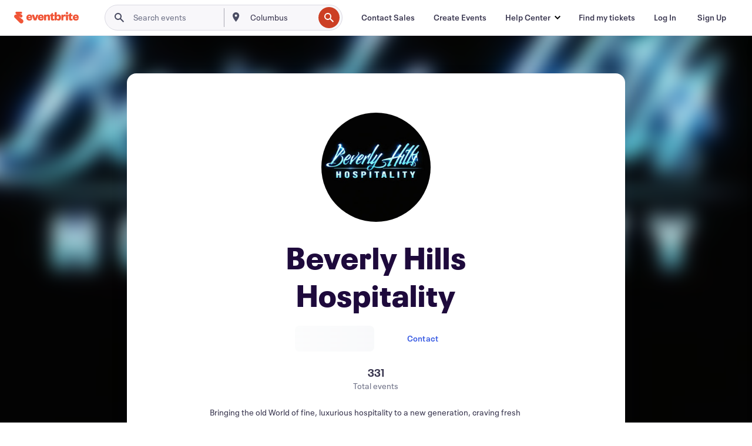

--- FILE ---
content_type: text/html
request_url: https://www.eventbrite.com/o/beverly-hills-hospitality-40410365213/
body_size: 45822
content:







<!DOCTYPE html>
    <html xmlns="http://www.w3.org/1999/xhtml" xmlns:fb="http://ogp.me/ns/fb#" lang="en-us" translate="no">

    <head>
        <title>
    Beverly Hills Hospitality Events - 19 Upcoming Activities and Tickets | Eventbrite
</title>

        <meta charset="utf-8" />
        <meta http-equiv="X-UA-Compatible" content="IE=edge,chrome=1">
        <meta http-equiv="Content-Language" content="en" />

        <link rel="preconnect" href="https://cdn.evbstatic.com" />
        <link rel="dns-prefetch" href="https://cdn.evbstatic.com" />

        <link rel="preconnect" href="https://img.evbuc.com" />
        <link rel="dns-prefetch" href="https://img.evbuc.com" />

        <link rel="preconnect" href="https://cdntranscend.eventbrite.com" />
        <link rel="dns-prefetch" href="https://cdntranscend.eventbrite.com" />
        <link rel="preconnect" href="https://synctranscend.eventbrite.com" />
        <link rel="dns-prefetch" href="https://synctranscend.eventbrite.com" />

        <link rel="preconnect" href="https://cdn.branch.io" />
        <link rel="dns-prefetch" href="https://cdn.branch.io" />

        <link rel="preconnect" href="https://www.googletagmanager.com" />
        <link rel="dns-prefetch" href="https://www.googletagmanager.com" />

        

    <link rel="icon" type="image/png" href="https://cdn.evbstatic.com/s3-build/prod/21198694032-rc2026-01-21_20.04-py27-57288e4/django/images/favicons/favicon-32x32.png" sizes="32x32">
    <link rel="icon" type="image/png" href="https://cdn.evbstatic.com/s3-build/prod/21198694032-rc2026-01-21_20.04-py27-57288e4/django/images/favicons/favicon-194x194.png" sizes="194x194">
    <link rel="icon" type="image/png" href="https://cdn.evbstatic.com/s3-build/prod/21198694032-rc2026-01-21_20.04-py27-57288e4/django/images/favicons/favicon-96x96.png" sizes="96x96">
    <link rel="icon" type="image/png" href="https://cdn.evbstatic.com/s3-build/prod/21198694032-rc2026-01-21_20.04-py27-57288e4/django/images/favicons/android-chrome-192x192.png" sizes="192x192">
    <link rel="icon" type="image/png" href="https://cdn.evbstatic.com/s3-build/prod/21198694032-rc2026-01-21_20.04-py27-57288e4/django/images/favicons/favicon-16x16.png" sizes="16x16">
    <link rel="shortcut icon" href="https://cdn.evbstatic.com/s3-build/prod/21198694032-rc2026-01-21_20.04-py27-57288e4/django/images/favicons/favicon.ico">

<link rel="mask-icon" href="https://cdn.evbstatic.com/s3-build/prod/21198694032-rc2026-01-21_20.04-py27-57288e4/django/images/favicons/safari-pinned-tab.svg" color="#f6682f">
<meta name="apple-mobile-web-app-title" content="Eventbrite">
<meta name="application-name" content="Eventbrite">
<meta name="msapplication-TileColor" content="#f6682f">
<meta name="msapplication-TileImage" content="https://cdn.evbstatic.com/s3-build/prod/21198694032-rc2026-01-21_20.04-py27-57288e4/django/images/favicons/mstile-144x144.png">
<meta name="theme-color" content="#f6682f">

        <link rel="apple-touch-icon" href="https://cdn.evbstatic.com/s3-build/prod/21198694032-rc2026-01-21_20.04-py27-57288e4/django/images/touch_icons/apple-touch-icon-180x180.png">


        
            <link rel="manifest" href="https://cdn.evbstatic.com/s3-build/prod/21198694032-rc2026-01-21_20.04-py27-57288e4/django/images/favicons/manifest.webmanifest">
        

        <meta name="y_key" content="d92e23811007b438">
        <meta name="msvalidate.01" content="A9AB07B7E430E4608E0BC57AFA5004AA" />

        
    
    

    <!-- twitter -->
    
    <meta name="twitter:card" content="summary" />
    <meta name="twitter:site" content="@eventbrite" />
    <meta name="twitter:title" content="Beverly Hills Hospitality" />
        <meta name="twitter:description" content="Bringing the old World of fine, luxurious hospitality to a new generation, craving fresh contemporary design, Beverly Hills Hospitality is intended for exploration. It teases, excites, and celebrates the senses continually refreshing itself. Beverly Hills Hospitality focuses on premier location spaces, spectacular events, incredible music, impeccable customer service and satisfaction. With over 35 Venues &amp; 85 Mansions Beverly Hills Hospitality is the premier a High-End Luxury Hospitality, Location &amp; Events Company located in Beverly Hills, California.Brian M. Cohen is the CEO of Beverly Hills Hospitality. Having a history of owning, operating &amp; putting events on at the most prestigious Nightclubs in New York, Miami, Las Vegas, Los Angeles and beyond, Beverly Hills Hospitality is Southern California&#39;s premier Boutique Hospitality Company.Instagram: Company: @beverlyhillshospitality Founder: @bosscohenw﻿ww.beverlyhillshospitality.com" />
        <meta name="twitter:image" content="https://img.evbuc.com/https%3A%2F%2Fcdn.evbuc.com%2Fimages%2F1174928291%2F778310379553%2F1%2Foriginal.20260115-061247?w=512&amp;auto=format%2Ccompress&amp;q=75&amp;sharp=10&amp;rect=134%2C0%2C533%2C533&amp;s=195174be76d1867c035172dfd32d2e1a" />

        <meta name="twitter:app:name:iphone" content="Eventbrite" />
        <meta name="twitter:app:url:iphone" content="com-eventbrite-attendee://organizer/40410365213/?referrer=eiosurlxtcar" />
        <meta name="twitter:app:id:iphone" content="487922291" />

        <meta name="twitter:app:name:googleplay" content="Eventbrite" />
        <meta name="twitter:app:url:googleplay" content="com-eventbrite-attendee://organizer/40410365213/?referrer=eandurlxtcar" />
        <meta name="twitter:app:id:googleplay" content="com.eventbrite.attendee" />


    <!-- Facebook -->
    
        <meta property="fb:app_id" content="28218816837"/>
    
    <meta property="og:site_name" content="Eventbrite"/>
        <meta property="og:image" content="https://img.evbuc.com/https%3A%2F%2Fcdn.evbuc.com%2Fimages%2F1174928291%2F778310379553%2F1%2Foriginal.20260115-061247?w=512&amp;auto=format%2Ccompress&amp;q=75&amp;sharp=10&amp;rect=134%2C0%2C533%2C533&amp;s=195174be76d1867c035172dfd32d2e1a"/>
    <meta property="og:title" content="Beverly Hills Hospitality" />
        <meta property="og:description" content="Bringing the old World of fine, luxurious hospitality to a new generation, craving fresh contemporary design, Beverly Hills Hospitality is intended for exploration. It teases, excites, and celebrates the senses continually refreshing itself. Beverly Hills Hospitality focuses on premier location spaces, spectacular events, incredible music, impeccable customer service and satisfaction. With over 35 Venues &amp; 85 Mansions Beverly Hills Hospitality is the premier a High-End Luxury Hospitality, Location &amp; Events Company located in Beverly Hills, California.Brian M. Cohen is the CEO of Beverly Hills Hospitality. Having a history of owning, operating &amp; putting events on at the most prestigious Nightclubs in New York, Miami, Las Vegas, Los Angeles and beyond, Beverly Hills Hospitality is Southern California&#39;s premier Boutique Hospitality Company.Instagram: Company: @beverlyhillshospitality Founder: @bosscohenw﻿ww.beverlyhillshospitality.com" />
    <meta property="og:url" content="https://www.eventbrite.com/org/40410365213?ref=eofblike"/>

        <meta property="og:type" content="profile" />
    <!--The default time to live is 7 days, we are bumping to 9 days to test if this reduces crawler traffic,
    documented in ticket EB-85484-->
    <meta property="og:ttl" content="777600">



    <!-- Applications -->
    
    <meta property="al:ios:app_name" content="Eventbrite" />
    <meta property="al:ios:url" content="com-eventbrite-attendee://organizer/40410365213/?referrer=eiosurlxfbk"/>
    <meta property="al:ios:app_store_id" content="487922291" />
    <meta property="al:android:app_name" content="Eventbrite" />
    <meta property="al:android:url" content="com-eventbrite-attendee://organizer/40410365213/?referrer=eandurlxfbk" />
    <meta property="al:android:package" content="com.eventbrite.attendee" />

    

    
    <!-- android banner -->
    <link rel="alternate" href="android-app://com.eventbrite.attendee/com-eventbrite-attendee/organizer/40410365213/?referrer=eandurlxgoog" />




    <!-- Re-add rel="canonical" to organizer pages  -->
    <link rel="canonical" href="https://www.eventbrite.com/o/beverly-hills-hospitality-40410365213/"/>


        
<script type="text/javascript">
    window.EBFONTCOND_PROPERTIES = {
        family: "Neue Plak Condensed",
        src: "https://cdn.evbstatic.com/s3-build/perm_001/dfcae5/django/js/src/eb/fonts/neueplak-condensed.js",
        oldVersions: [
            "EB.fonts.neueplak-condensed.12-01-2018",
            "EB.fonts.neueplak-condensed.12-03-2018",
        ],
        version: "EB.fonts.neueplak-condensed.08-22-2023",
    };

    window.EBFONT_PROPERTIES = {
        family: "Neue Plak",
        src: "https://cdn.evbstatic.com/s3-build/perm_001/01489c/django/js/src/eb/fonts/neueplak.js",
        oldVersions: [
            "EB.fonts.neueplak.03-19-2019",
            "EB.fonts.neueplak.10-24-2018",
            "EB.fonts.neueplak.09-20-2018",
            "EB.fonts.neueplak.09-04-2018",
            "EB.fonts.neueplak.08-30-2018",
            "EB.fonts.neueplak.08-24-2018",
            "EB.fonts.benton.10-26-2016",
            "EB.fonts.benton.11-29-2016",
        ],
        version: "EB.fonts.neueplak.08-22-2023",
    };
</script>
<script type="text/javascript" charset="utf-8" crossorigin="anonymous">/* eslint-disable */
!function(a,b){a.EB=a.EB||{},EB.renderFonts=function(c,d){d||(d=a.EBFONT_PROPERTIES.family);for(var e="",f=b.createElement("style"),g=0,h;h=c[g];g++)e+="@font-face{font-family:'"+d+"';font-weight:"+h.weight+";font-style:"+h.style+";src:url(data:application/font-woff;base64,"+h.base64+") format('woff');}";f.styleSheet&&!f.sheet?f.styleSheet.cssText=e:f.appendChild(b.createTextNode(e)),b.getElementsByTagName("head")[0].appendChild(f),b.documentElement.className+=" font-has-loaded"},EB.readWriteFontFromLocalStorage=function(a){for(var c=0;c<a.oldVersions.length;c++)localStorage.removeItem(a.oldVersions[c]);var d=JSON.parse(localStorage.getItem(a.version));if(d)EB.renderFonts(d,a.family);else{var e=b.createElement("script");e.src=a.src,EB.shouldRenderFonts=!0,EB.shouldRenderSecondaryFonts=!0,b.getElementsByTagName("head")[0].appendChild(e),setTimeout(function(){EB.shouldRenderFonts=!1,EB.shouldRenderSecondaryFonts=!1},3e3)}};try{if(a.localStorage)try{localStorage.setItem("localStorage",1),localStorage.removeItem("localStorage"),EB.readWriteFontFromLocalStorage(a.EBFONT_PROPERTIES),EB.readWriteFontFromLocalStorage(a.EBFONTCOND_PROPERTIES)}catch(c){Storage.prototype._setItem=Storage.prototype.setItem,Storage.prototype.setItem=function(){}}}catch(d){}}(window,document);
</script>


        


        
        

        <link rel="preconnect" href="https://cdn.evbstatic.com/s3-build/fe/dist/eds-css/4.3.139/styles/eds.css" /><link  rel="stylesheet" type="text/css" href="https://cdn.evbstatic.com/s3-build/fe/dist/eds-css/4.3.139/styles/eds.css" />
<link rel="preconnect" href="https://cdn.evbstatic.com/s3-build/fe/build/organizer-profile.263a850d5c8748888f23.css" /><link  rel="stylesheet" type="text/css" href="https://cdn.evbstatic.com/s3-build/fe/build/organizer-profile.263a850d5c8748888f23.css" />
<link rel="preconnect" href="https://cdn.evbstatic.com/s3-build/fe/build/vendor.c2b28bb0127dbc89ea3c.css" /><link  rel="stylesheet" type="text/css" href="https://cdn.evbstatic.com/s3-build/fe/build/vendor.c2b28bb0127dbc89ea3c.css" />
        

        






<script>
    /*global document, window */

var checkoutExternalUrls = [
    '/checkout-external',
    '/tickets-external',
    '/signin/checkout',
];

window.EB = window.EB || {};

window.EB.TranscendConsent = (function () {
    return {
        shouldDisableTranscend: function () {
            if(this.isEmbeddableContent()){
                return true;
            }
            try {
                return this.isCheckoutOrIframe();
            } catch (e) {
                return true;
            }
        },
        isEmbeddableContent: function () {
            return this.isEmbeddableStructuredContent();
        },
        isEmbeddableStructuredContent: function () {
            var structuredContenEmbeddableUrls = [
                '/structured_content/widgets',
            ];
            if(structuredContenEmbeddableUrls.find(function(url){
                return window.location.pathname.indexOf(url) !== -1;
            })){
                return true;
            }
            return false;
        },
        isCheckoutOrIframe: function () {
            return (
                checkoutExternalUrls.indexOf(window.location.pathname) >= 0 ||
                this.isInsideIframe()
            );
        },
        isInsideIframe: function () {
            try {
                return window.self !== window.top;
            } catch (e) {
                return true;
            }
        },
        isNonTld: function () {
            try {
                return !['evbdev', 'evbqa', 'eventbrite'].find(
                    (env) => window.parent.location.hostname.indexOf(env) >= 0,
                );
            } catch (e) {
                return true;
            }
        },
        isInsideNonTldIframe: function () {
            return this.isInsideIframe() && this.isNonTld();
        },
    };
})();

</script>

<script type="text/javascript">
    // Define dataLayer and the gtag function.
    window.dataLayer = window.dataLayer || [];
    if (typeof gtag !== 'function') function gtag(){ dataLayer.push(arguments); }
    gtag('set', 'developer_id.dOGRkZj', true);

    // Passing ad click, client ID, and session ID information in URLs
    gtag('set', 'url_passthrough', true);
    
</script>

<!-- Transcend Consent Airgap Code-->
    <script
        data-cfasync="false"
        src="https://cdntranscend.eventbrite.com/cm/f2747157-cf59-4ef1-8703-018defe51764/airgap.js"
        data-sync-endpoint="https://synctranscend.eventbrite.com/consent-manager/f2747157-cf59-4ef1-8703-018defe51764"
        data-ui-z-index="550"
        data-tracker-overrides="[...] GoogleConsentMode:security_storage=Essential"
        data-protect-realms="self"
        data-ui-shadow-root="open"
        data-locale="en"
        data-local-sync="allow-network-observable"
></script>
<!-- END Transcend Consent Airgap Code -->


        

<script>
    const regimes = window.airgap && window.airgap.getRegimes ? window.airgap.getRegimes() : null;
    const defaultRegime = regimes ? regimes.values().next().value : "CPRA";
    console.log("Regime detected is "+ defaultRegime + ", loading transcend via core")
    
    if (!EB.TranscendConsent.shouldDisableTranscend()) {
      try{
        // Add the event listener
        window.airgap.addEventListener(
          'sync',
          () => {
            console.log("Sync done: Show banner")
            window.transcend.ready((transcend) => {
              transcend.autoShowConsentManager();
            })
          },
          { once: true } // we only want this to run on initial sync
        );
      }catch(error) {
        console.error("Failed to sync and load the banner")
      }  
    } else {
            console.log("Do not show banner")
    }
    dataLayer.push({ event: "transcendLoaded" });
</script>

        
    

        <script type="text/javascript">
        //<![CDATA[
        (function() {
            var ga = document.createElement('script'); ga.type = 'text/javascript'; ga.defer = true;
            ga.src = ('https:' == document.location.protocol ? 'https://ssl' : 'http://www') + '.google-analytics.com/ga.js';
            var s = document.getElementsByTagName('script')[0]; s.parentNode.insertBefore(ga, s);
        })();

        var _gaq = _gaq || [];
        //]]>
        </script>
        <script>
            (function(i,s,o,g,r,a,m){i['GoogleAnalyticsObject']=r;i[r]=i[r]||function(){
                (i[r].q=i[r].q||[]).push(arguments)},i[r].l=1*new Date();a=s.createElement(o),
                m=s.getElementsByTagName(o)[0];a.async=1;a.src=g;m.parentNode.insertBefore(a,m)
            })(window,document,'script','//www.google-analytics.com/analytics.js','ga');

            ga('create', 'UA-141520-1', {'allowLinker': true, 'cookieFlags': 'SameSite=None; Secure' }, 'auto');



            ga('set', 'forceSSL', true);
        </script>


        
    
        <!-- Google Tag Manager - Eventbrite - Main container-->
            <script type="text/javascript">
                window.dataLayer = window.dataLayer || [];
                dataLayer.push({
                    'dfaPartnerID': 'dfa_partner_id_not_set',
                    'publicUserID': ''
                });
                
        (function(w,d,s,l,i){w[l]=w[l]||[];w[l].push({'gtm.start':
        new Date().getTime(),event:'gtm.js'});var f=d.getElementsByTagName(s)[0],
        j=d.createElement(s),dl=l!='dataLayer'?'&l='+l:'';j.async=true;j.src=
        'https://www.googletagmanager.com/gtm.js?id='+i+dl;f.parentNode.insertBefore(j,f);
        })(window,document,'script','dataLayer','GTM-5P8FXJ');
        
            </script>
        <!-- End Google Tag Manager -->


        


        

<script type="text/javascript">

    var customActions = {
        SaveClicked: 'save_event',
    };
    var branchMedatata = { metadata : {} };
    //Adding user authenticated metatag

    (function(b,r,a,n,c,h,_,s,d,k){if(!b[n]||!b[n]._q){for(;s<_.length;)c(h,_[s++]);d=r.createElement(a);d.defer=1;d.src="https://cdn.branch.io/branch-latest.min.js";k=r.getElementsByTagName(a)[0];k.parentNode.insertBefore(d,k);b[n]=h}})(window,document,"script","branch",function(b,r){b[r]=function(){b._q.push([r,arguments])}},{_q:[],_v:1},"addListener applyCode autoAppIndex banner closeBanner closeJourney creditHistory credits data deepview deepviewCta first getCode init link logout redeem referrals removeListener sendSMS setBranchViewData setIdentity track validateCode trackCommerceEvent logEvent disableTracking".split(" "), 0);
        branch.init('key_live_epYrpbv3NngOvWj47OM81jmgCFkeYUlx' , branchMedatata, function(err, data) {branch.addListener(branchListener);});
        
    function branchListener(eventName, data) {

        var eventsToTrack = [
            'didShowJourney',
            'didClickJourneyCTA',
            'didClickJourneyClose',
        ]; // List of events to track

        if (eventName && data && data.journey_link_data && eventsToTrack.includes(eventName)){
            var journeyName = data.journey_link_data.journey_name + ' - ' + data.journey_link_data.view_name +' - ' + data.journey_link_data.journey_id;
            trackEventBranchIO(eventName, journeyName);    
        }
    }

    function trackEventBranchIO(eventName, journeyName){

        if(window && window.dataLayer){
            window.dataLayer.push({ 
            eventName, eventData: { journeyName }, 
            // Required:
            event: "track", 
            sendToHeap: true 
            });
        
        };
    }

    function addBranchIOMetatags(
        name,
        content,
        extraData = null,
    ){
        
        var metadata = {
            [name]: content,
            custom_action: customActions[name] ? customActions[name] : name,
        };

        //Keep userAuthenticated metadata

        //Adding metadata
        addMetadata(metadata);

        //Add extra data
        extraData && addMetadata(extraData);

        branch.track('pageview');        
    }   
    
   function addMetadata(branchData){
        if (document) {
            Object.entries(branchData).forEach(([key, value]) => {
                const meta = document.createElement('meta');
                meta.content = value;
                meta.name = 'branch:deeplink:' + key;
                document.head.appendChild(meta);
            });
        }
    }
</script>


        
            
    





<meta name="robots" content="index, follow, " />

    <meta name="description" content="Beverly Hills Hospitality is using Eventbrite to organize 19 upcoming events. Check out Beverly Hills Hospitality&#39;s events, learn more, or contact this organizer." />
        <meta name="keywords" content="Beverly Hills Hospitality, Beverly Hills Hospitality tickets, eventbrite" />
        <meta name="viewport" content="initial-scale=1, width=device-width">

        

        
                    <link rel="alternate" href="https://www.eventbrite.com/o/beverly-hills-hospitality-40410365213/" hreflang="en-us" />
                    <link rel="alternate" href="https://www.eventbrite.ca/o/beverly-hills-hospitality-40410365213/" hreflang="en-ca" />
                    <link rel="alternate" href="https://www.eventbrite.ca/fr_CA/o/beverly-hills-hospitality-40410365213/" hreflang="fr-ca" />
                    <link rel="alternate" href="https://www.eventbrite.com.ar/o/beverly-hills-hospitality-40410365213/" hreflang="es-ar" />
                    <link rel="alternate" href="https://www.eventbrite.com.br/o/beverly-hills-hospitality-40410365213/" hreflang="pt-br" />
                    <link rel="alternate" href="https://www.eventbrite.cl/o/beverly-hills-hospitality-40410365213/" hreflang="es-cl" />
                    <link rel="alternate" href="https://www.eventbrite.com.mx/o/beverly-hills-hospitality-40410365213/" hreflang="es-mx" />
                    <link rel="alternate" href="https://www.eventbrite.com.pe/o/beverly-hills-hospitality-40410365213/" hreflang="es-pe" />
                    <link rel="alternate" href="https://www.eventbrite.co/o/beverly-hills-hospitality-40410365213/" hreflang="es-co" />
                    <link rel="alternate" href="https://www.eventbrite.co.uk/o/beverly-hills-hospitality-40410365213/" hreflang="en-gb" />
                    <link rel="alternate" href="https://www.eventbrite.ie/o/beverly-hills-hospitality-40410365213/" hreflang="en-ie" />
                    <link rel="alternate" href="https://www.eventbrite.de/o/beverly-hills-hospitality-40410365213/" hreflang="de-de" />
                    <link rel="alternate" href="https://www.eventbrite.at/o/beverly-hills-hospitality-40410365213/" hreflang="de-at" />
                    <link rel="alternate" href="https://www.eventbrite.nl/o/beverly-hills-hospitality-40410365213/" hreflang="nl-nl" />
                    <link rel="alternate" href="https://www.eventbrite.be/o/beverly-hills-hospitality-40410365213/" hreflang="nl-be" />
                    <link rel="alternate" href="https://www.eventbrite.es/o/beverly-hills-hospitality-40410365213/" hreflang="es-es" />
                    <link rel="alternate" href="https://www.eventbrite.fr/o/beverly-hills-hospitality-40410365213/" hreflang="fr-fr" />
                    <link rel="alternate" href="https://www.eventbrite.be/fr_BE/o/beverly-hills-hospitality-40410365213/" hreflang="fr-be" />
                    <link rel="alternate" href="https://www.eventbrite.it/o/beverly-hills-hospitality-40410365213/" hreflang="it-it" />
                    <link rel="alternate" href="https://www.eventbrite.pt/o/beverly-hills-hospitality-40410365213/" hreflang="pt-pt" />
                    <link rel="alternate" href="https://www.eventbrite.se/o/beverly-hills-hospitality-40410365213/" hreflang="sv-se" />
                    <link rel="alternate" href="https://www.eventbrite.com.au/o/beverly-hills-hospitality-40410365213/" hreflang="en-au" />
                    <link rel="alternate" href="https://www.eventbrite.co.nz/o/beverly-hills-hospitality-40410365213/" hreflang="en-nz" />
                    <link rel="alternate" href="https://www.eventbrite.sg/o/beverly-hills-hospitality-40410365213/" hreflang="en-sg" />
                    <link rel="alternate" href="https://www.eventbrite.hk/o/beverly-hills-hospitality-40410365213/" hreflang="en-hk" />
                    <link rel="alternate" href="https://www.eventbrite.dk/o/beverly-hills-hospitality-40410365213/" hreflang="en-dk" />
                    <link rel="alternate" href="https://www.eventbrite.fi/o/beverly-hills-hospitality-40410365213/" hreflang="en-fi" />
                    <link rel="alternate" href="https://www.eventbrite.ch/o/beverly-hills-hospitality-40410365213/" hreflang="de-ch" />
                    <link rel="alternate" href="https://www.eventbrite.ch/fr_CH/o/beverly-hills-hospitality-40410365213/" hreflang="fr-ch" />
                    <link rel="alternate" href="https://www.eventbrite.com/o/beverly-hills-hospitality-40410365213/" hreflang="x-default" />
        
    </head>

    

    <body class="">
        
    
        <noscript>
            <iframe src="https://www.googletagmanager.com/ns.html?id=GTM-5P8FXJ"
            height="0" width="0" style="display:none;visibility:hidden"></iframe>
        </noscript>


        
        
        
            <div id="root"><div class="eds-structure eds-structure--min-height" data-spec="eds-structure"><div class="eds-structure__header"><header class="GlobalNav-module__main___jfEt2 GlobalNav-module__withSearchDropdown___GARO5"><nav aria-label="Main Navigation" data-testid="global-nav" class="GlobalNav-module__navContainer___3so1o"><div class="GlobalNav-module__navWrapper___1bK0r"><div class="GlobalNav-module__mobileNavTopSection___3piCz"><div class="GlobalNav-module__logo___1m77E" tabindex="-1"><a href="https://www.eventbrite.com/" aria-label="Home" style="background-color:transparent" class="Logo-module__desktop___34U8a" tabindex="0" data-heap-id="seo-global-nav-logo-desktop-click"><i class="eds-vector-image eds-brand--small eds-vector-image--ui-orange eds-vector-image--block eds-vector-image-size--reset" title="Eventbrite" data-spec="icon" data-testid="icon" style="height:auto;width:110px"><svg id="logo-wordmark-brand_svg__Layer_1" x="0" y="0" viewBox="0 0 2300 400.8" xml:space="preserve"><style>
        .logo-wordmark-brand_svg__st3{fill:#221d19}
    </style><g><g><path class="logo-wordmark-brand_svg__st3" d="M794 99.5l-43.2 123H749l-43.1-123h-75.6l73.8 198h85.8l73.8-198zM1204.1 94.1c-29.8 0-53.4 13.3-64 35.1V99.5h-72v198.1h72v-97.3c0-29.8 9.8-49.3 34.2-49.3 21.8 0 29.4 14.2 29.4 41.3v105.2h72V173.2c0-41.3-17.4-79.1-71.6-79.1zM1753.1 134.6V99.5h-72v198.1h72V207c0-33.3 16.5-47.7 43.1-47.7 13.8 0 28.9 2.7 38.7 8.5v-68c-4.9-4-15.6-7.6-27.6-7.6-26.2 0-47.1 20.2-54.2 42.4zM1846.9 99.5h72v198.1h-72z"></path><circle class="logo-wordmark-brand_svg__st3" cx="1882.9" cy="44.9" r="40.7"></circle><path class="logo-wordmark-brand_svg__st3" d="M2028.9 221.5v-72.4h51.6V99.4h-51.6V44.8h-43.2c0 30.2-24.5 54.6-54.7 54.6v49.7h26.7v93.2c0 46.7 31.5 60.4 64.9 60.4 27.1 0 44.4-6.7 59.6-17.8v-46.6c-12 4.9-21.8 6.7-30.6 6.7-14.7.1-22.7-6.6-22.7-23.5zM1402 245.1s-.1 0 0 0h-.2c-14.6 0-22.5-6.7-22.5-23.5v-72.4h51.6V99.4h-51.6V44.8h-43.2c0 30.2-24.5 54.6-54.7 54.6h-.1v49.7h26.7v93.2c0 46.7 31.5 60.4 64.9 60.4 27.1 0 44.4-6.7 59.6-17.8v-46.6c-11.9 4.9-21.7 6.8-30.5 6.8zM1402 245.1h-.1.1c-.1 0 0 0 0 0zM543.9 94.2c-61.7 0-107.9 44.9-107.9 107.5 0 63.1 45.3 101.3 108.8 101.3 57.7 0 92.2-30.1 100.4-76h-59.1c-6.7 15.5-19.1 22.2-38.6 22.2-21.8 0-39.5-11.5-41.3-36h139v-20c-.1-53.7-35.2-99-101.3-99zM507 178.6c2.7-18.7 12.9-32.9 36-32.9 21.3 0 32.9 15.1 33.8 32.9H507zM954.1 94.2c-61.7 0-107.9 44.9-107.9 107.5 0 63.1 45.3 101.3 108.8 101.3 57.7 0 92.2-30.1 100.4-76h-59.1c-6.7 15.5-19.1 22.2-38.6 22.2-21.8 0-39.5-11.5-41.3-36h139v-20c0-53.7-35.1-99-101.3-99zm-36.9 84.4c2.7-18.7 12.9-32.9 36-32.9 21.3 0 32.9 15.1 33.8 32.9h-69.8zM2300 193.2c0-53.7-35.1-99-101.3-99-61.7 0-107.9 44.9-107.9 107.5 0 63.1 45.3 101.3 108.8 101.3 57.7 0 92.2-30.1 100.4-76h-59.1c-6.7 15.5-19.1 22.2-38.6 22.2-21.8 0-39.5-11.5-41.3-36h139v-20zm-138.1-14.6c2.7-18.7 12.9-32.9 36-32.9 21.3 0 32.9 15.1 33.8 32.9h-69.8zM1582 93.8c-33.3 0-55.6 16-65.4 39.6v-116h-72v280.1h55.6l12.4-34.2c11.1 24 36 39.6 68 39.6 59.6 0 89.4-45.8 89.4-104.5 0-58.4-29.8-104.6-88-104.6zm-25.3 153.4c-24.5 0-40-18.7-40-47.6V197c0-28.5 15.6-47.1 40-47.1 28 0 40.9 20 40.9 48.5 0 28.8-12.9 48.8-40.9 48.8z"></path></g><path class="logo-wordmark-brand_svg__st3" d="M302.8 269L170.1 165.6c-2.2-1.7.1-5.1 2.5-3.7l51.8 29c23.5 13.2 53.2 5.5 67.4-17.3 15-24.1 7.1-55.8-17.5-70l-76-43.9c-2.4-1.4-.6-5.1 2-4l34.9 14c.1 0 .9.3 1.2.4 3.7 1.3 7.7 2 11.8 2 18.9 0 34.5-15 35.8-32.8C285.7 16.1 268.1 0 247 0H85.6C64.9 0 47.4 16.9 47.7 37.6c.1 11 5.1 20.8 12.8 27.5 5.8 5.1 25.4 20.7 34.7 28.2 1.7 1.3.7 4-1.4 4H61.5C27.5 97.5 0 125.1 0 159.1c0 17.2 7 32.7 18.4 44l187.1 177.8c13.2 12.3 31 19.9 50.5 19.9 41 0 74.2-33.2 74.2-74.2-.1-23.2-10.7-44-27.4-57.6z"></path></g></svg><span class="eds-is-hidden-accessible">Eventbrite</span></i></a><a href="https://www.eventbrite.com/" aria-label="Home" style="background-color:transparent" class="Logo-module__mobile___2HSZd" tabindex="0" data-heap-id="seo-global-nav-logo-mobile-click"><i class="eds-vector-image eds-brand--small eds-vector-image--ui-orange eds-vector-image--block eds-vector-image-size--reset" title="Eventbrite" data-spec="icon" data-testid="icon" style="height:24px;width:24px"><svg id="logo-e-brand_svg__Layer_1" x="0" y="0" viewBox="0 0 1000 1213.9" xml:space="preserve"><style></style><g><path d="M917 814.9L515.3 501.7c-6.7-5.1.2-15.4 7.5-11.3l156.9 87.9c71.1 39.9 161 16.8 204.1-52.4 45.4-73 21.4-169.1-53.2-212.2L600.4 180.6c-7.3-4.3-1.9-15.3 6-12.2l105.8 42.3c.2.1 2.7 1 3.7 1.3 11.2 3.9 23.3 6.1 35.9 6.1 57.4 0 104.5-45.4 108.6-99.4C865.5 48.9 812 0 748.2 0h-489c-62.8 0-115.5 51.3-114.7 113.9.4 33.3 15.3 63 38.7 83.4 17.6 15.3 76.9 62.8 105.1 85.3 5 4 2.2 12.1-4.3 12.1h-97.9C83.2 295.3 0 378.9 0 482c0 52.1 21.3 99.2 55.6 133.1l566.6 538.5c40.1 37.4 93.9 60.3 153.1 60.3 124.1 0 224.7-100.6 224.7-224.7 0-70.3-32.4-133.1-83-174.3z" fill="#221d19"></path></g></svg><span class="eds-is-hidden-accessible">Eventbrite</span></i></a></div><div class="GlobalNav-module__mobileNavLinks___3XK3A"><ul class="GlobalNav-module__mobileNavLinkContainer___2IozU"><li class="GlobalNav-module__mobileNavListLink___3VHlx"><a class="NavLink-module__main___3_J-1 GlobalNav-module__mobileLogin___3ohFw" href="https://www.eventbrite.com/signin/signup/?referrer=%2Fmytickets" data-testid="navLink" aria-label="Find my tickets" data-heap-id="seo-global-nav-link-find-my-tickets-click"><span aria-label="Find my tickets">Find my tickets</span></a></li><li class="GlobalNav-module__mobileNavListLink___3VHlx"><a class="NavLink-module__main___3_J-1 GlobalNav-module__mobileLogin___3ohFw" href="https://www.eventbrite.com/signin/?referrer=%2Fo%2Fbeverly-hills-hospitality-40410365213%2F" data-testid="navLink" aria-label="Log In" data-heap-id="seo-global-nav-link-login-click" rel="nofollow"><span aria-label="Log In">Log In</span></a></li><li class="GlobalNav-module__mobileNavListLink___3VHlx"><a class="NavLink-module__main___3_J-1 GlobalNav-module__mobileSignup___1625C" href="https://www.eventbrite.com/signin/signup/?referrer=%2Fo%2Fbeverly-hills-hospitality-40410365213%2F" data-testid="navLink" aria-label="Sign Up" data-heap-id="seo-global-nav-link-signup-click" rel="nofollow"><span aria-label="Sign Up">Sign Up</span></a></li><li data-heap-id="seo-global-nav-dropdown-mobile-click" class="MobileDropdown-module__mobileDropdown___1-DuJ" tabindex="0"><i class="Icon_root__1kdkz Icon_icon-small__1kdkz" aria-hidden="true"><svg xmlns="http://www.w3.org/2000/svg" width="24" height="24" fill="#3A3247" viewBox="0 0 24 24"><path d="M20 5H4v2h16zM4 11h16v2H4zm0 6h16v2H4z" clip-rule="evenodd"></path></svg></i><i class="Icon_root__1kdkz Icon_icon-small__1kdkz" aria-hidden="true"><svg xmlns="http://www.w3.org/2000/svg" width="24" height="24" fill="#3A3247" viewBox="0 0 24 24"><path d="m13.4 12 3.5-3.5-1.4-1.4-3.5 3.5-3.5-3.5-1.4 1.4 3.5 3.5-3.5 3.5 1.4 1.4 3.5-3.5 3.5 3.5 1.4-1.4z"></path></svg></i><ul class="Dropdown-module__dropdown___3wMWo" aria-label="submenu" data-testid="global-nav-dropdown"><li data-testid="link-container__level1" class="Dropdown-module__navLinkContainer___IFjfQ"><a class="NavLink-module__main___3_J-1 nav-link__dropdown nav-link__dropdpown__level1" href="https://www.eventbrite.com/d/local/events/" data-testid="navLink" aria-label="Find Events" data-heap-id="seo-global-nav-link-find-events-click"><span data-testid="navLink-icon" class=""><i class="Icon_root__1kdkz Icon_icon-small__1kdkz" aria-hidden="true"><i class="Icon_root__1kdkz Icon_icon-small__1kdkz" aria-hidden="true"><svg xmlns="http://www.w3.org/2000/svg" width="24" height="24" fill="#3A3247" viewBox="0 0 24 24"><path d="M10 13h4v-2h-4zm6 5h-.413c-.603-1.437-1.833-2.424-3.587-2.424S9.016 16.563 8.413 18H8V6h.413C9.016 7.437 10.246 8.424 12 8.424S14.984 7.437 15.587 6H16zM14 4s0 2.424-2 2.424S10 4 10 4H6v16h4s0-2.424 2-2.424S14 20 14 20h4V4z" clip-rule="evenodd"></path></svg></i></i></span><span aria-label="Find Events">Find Events</span></a></li><li class="NestedDropdownItem-module__nestedDropdownTrigger___3e99X" tabindex="-1"><span data-heap-id="seo-global-nav-dropdown-create-events-click" class="NestedDropdownItem-module__titleContainer___28qcS" tabindex="0"><span class="NestedDropdownItem-module__iconContainer___1eN6Z"><i class="eds-vector-image eds-icon--small" data-spec="icon" data-testid="icon" aria-hidden="true"><i class="Icon_root__1kdkz Icon_icon-small__1kdkz" aria-hidden="true"><svg xmlns="http://www.w3.org/2000/svg" width="24" height="24" fill="#3A3247" viewBox="0 0 24 24"><path d="M17 6.5v-2h-2v2H9v-2H7v2H5v13h14v-13zm0 11H7v-7h10v8z" clip-rule="evenodd"></path></svg></i></i></span><span>Create Events</span><span class="NestedDropdownItem-module__arrowIcons___2NwH6"><i class="eds-vector-image eds-icon--small" data-spec="icon" data-testid="icon" aria-hidden="true"><svg id="chevron-up-chunky_svg__eds-icon--chevron-up-chunky_svg" x="0" y="0" viewBox="0 0 24 24" xml:space="preserve"><path id="chevron-up-chunky_svg__eds-icon--chevron-up-chunky_base" fill-rule="evenodd" clip-rule="evenodd" d="M17 13.8l-5-5-5 5 1.4 1.4 3.6-3.6 3.6 3.6z"></path></svg></i><i class="eds-vector-image eds-icon--small" data-spec="icon" data-testid="icon" aria-hidden="true"><svg id="chevron-down-chunky_svg__eds-icon--chevron-down-chunky_svg" x="0" y="0" viewBox="0 0 24 24" xml:space="preserve"><path id="chevron-down-chunky_svg__eds-icon--chevron-down-chunky_base" fill-rule="evenodd" clip-rule="evenodd" d="M7 10.2l5 5 5-5-1.4-1.4-3.6 3.6-3.6-3.6z"></path></svg></i></span></span><ul class="NestedDropdownItem-module__submenu___3TV4u" aria-label="submenu"><li data-heap-id="seo-global-nav-dropdown-solutions-click" tabindex="0" class="SecondaryDropdown-module__secondaryDropdownTrigger___2tgnG" data-globalnav-text="Solutions"><span class="SecondaryDropdown-module__titleContainer___2j-cS"><span>Solutions</span><span class="SecondaryDropdown-module__iconContainer___14tna"><i class="eds-vector-image eds-icon--small" data-spec="icon" data-testid="icon" aria-hidden="true"><svg id="chevron-right-chunky_svg__eds-icon--chevron-right-chunky_svg" x="0" y="0" viewBox="0 0 24 24" xml:space="preserve"><path id="chevron-right-chunky_svg__eds-icon--chevron-right-chunky_base" fill-rule="evenodd" clip-rule="evenodd" d="M10.2 17l5-5-5-5-1.4 1.4 3.6 3.6-3.6 3.6z"></path></svg></i></span></span><ul class="SecondaryDropdown-module__secondaryDropdown___3kH0U"><button tabindex="0"><svg id="chevron-left-chunky_svg__eds-icon--chevron-left-chunky_svg" x="0" y="0" viewBox="0 0 24 24" xml:space="preserve"><path id="chevron-left-chunky_svg__eds-icon--chevron-left-chunky_base" fill-rule="evenodd" clip-rule="evenodd" d="M13.8 7l-5 5 5 5 1.4-1.4-3.6-3.6 3.6-3.6z"></path></svg>Solutions</button><li class="SecondaryDropdown-module__navLinkContainer___1UKfq"><a class="NavLink-module__main___3_J-1 nav-link__dropdown" href="https://www.eventbrite.com/organizer/features/sell-tickets/" data-testid="navLink" aria-label="Event Ticketing" data-heap-id="seo-global-nav-link-event-ticketing-click"><span aria-label="Event Ticketing">Event Ticketing</span></a></li><li class="SecondaryDropdown-module__navLinkContainer___1UKfq"><a class="NavLink-module__main___3_J-1 nav-link__dropdown" href="https://www.eventbrite.com/organizer/features/event-marketing-platform/" data-testid="navLink" aria-label="Event Marketing Platform" data-heap-id="seo-global-nav-link-marketing-suite-click"><span aria-label="Event Marketing Platform">Event Marketing Platform</span></a></li><li class="SecondaryDropdown-module__navLinkContainer___1UKfq"><a class="NavLink-module__main___3_J-1 nav-link__dropdown" href="https://www.eventbrite.com/organizer/features/eventbrite-ads/" data-testid="navLink" aria-label="Eventbrite Ads" data-heap-id="seo-global-nav-link-eventbrite-ads-click"><span aria-label="Eventbrite Ads">Eventbrite Ads</span></a></li><li class="SecondaryDropdown-module__navLinkContainer___1UKfq"><a class="NavLink-module__main___3_J-1 nav-link__dropdown" href="https://www.eventbrite.com/organizer/features/event-payment/" data-testid="navLink" aria-label="Payments" data-heap-id="seo-global-nav-link-payments-click"><span aria-label="Payments">Payments</span></a></li></ul></li><li data-heap-id="seo-global-nav-dropdown-industry-click" tabindex="0" class="SecondaryDropdown-module__secondaryDropdownTrigger___2tgnG" data-globalnav-text="Industry"><span class="SecondaryDropdown-module__titleContainer___2j-cS"><span>Industry</span><span class="SecondaryDropdown-module__iconContainer___14tna"><i class="eds-vector-image eds-icon--small" data-spec="icon" data-testid="icon" aria-hidden="true"><svg id="chevron-right-chunky_svg__eds-icon--chevron-right-chunky_svg" x="0" y="0" viewBox="0 0 24 24" xml:space="preserve"><path id="chevron-right-chunky_svg__eds-icon--chevron-right-chunky_base" fill-rule="evenodd" clip-rule="evenodd" d="M10.2 17l5-5-5-5-1.4 1.4 3.6 3.6-3.6 3.6z"></path></svg></i></span></span><ul class="SecondaryDropdown-module__secondaryDropdown___3kH0U"><button tabindex="0"><svg id="chevron-left-chunky_svg__eds-icon--chevron-left-chunky_svg" x="0" y="0" viewBox="0 0 24 24" xml:space="preserve"><path id="chevron-left-chunky_svg__eds-icon--chevron-left-chunky_base" fill-rule="evenodd" clip-rule="evenodd" d="M13.8 7l-5 5 5 5 1.4-1.4-3.6-3.6 3.6-3.6z"></path></svg>Industry</button><li class="SecondaryDropdown-module__navLinkContainer___1UKfq"><a class="NavLink-module__main___3_J-1 nav-link__dropdown" href="https://www.eventbrite.com/organizer/event-industry/music/" data-testid="navLink" aria-label="Music" data-heap-id="seo-global-nav-link-music-click"><span aria-label="Music">Music</span></a></li><li class="SecondaryDropdown-module__navLinkContainer___1UKfq"><a class="NavLink-module__main___3_J-1 nav-link__dropdown" href="https://www.eventbrite.com/organizer/event-industry/food-drink-event-ticketing/" data-testid="navLink" aria-label="Food &amp; Beverage" data-heap-id="seo-global-nav-link-food-&amp;-beverage-click"><span aria-label="Food &amp; Beverage">Food &amp; Beverage</span></a></li><li class="SecondaryDropdown-module__navLinkContainer___1UKfq"><a class="NavLink-module__main___3_J-1 nav-link__dropdown" href="https://www.eventbrite.com/organizer/event-industry/performing-arts/" data-testid="navLink" aria-label="Performing Arts" data-heap-id="seo-global-nav-link-performing-arts-click"><span aria-label="Performing Arts">Performing Arts</span></a></li><li class="SecondaryDropdown-module__navLinkContainer___1UKfq"><a class="NavLink-module__main___3_J-1 nav-link__dropdown" href="https://www.eventbrite.com/organizer/event-type/npo/" data-testid="navLink" aria-label="Charity &amp; Causes" data-heap-id="seo-global-nav-link-charity-&amp;-causes-click"><span aria-label="Charity &amp; Causes">Charity &amp; Causes</span></a></li><li class="SecondaryDropdown-module__navLinkContainer___1UKfq"><a class="NavLink-module__main___3_J-1 nav-link__dropdown" href="https://www.eventbrite.com/organizer/event-format/host-retail-events/" data-testid="navLink" aria-label="Retail" data-heap-id="seo-global-nav-link-retail-click"><span aria-label="Retail">Retail</span></a></li></ul></li><li data-heap-id="seo-global-nav-dropdown-event-types-click" tabindex="0" class="SecondaryDropdown-module__secondaryDropdownTrigger___2tgnG" data-globalnav-text="Event Types"><span class="SecondaryDropdown-module__titleContainer___2j-cS"><span>Event Types</span><span class="SecondaryDropdown-module__iconContainer___14tna"><i class="eds-vector-image eds-icon--small" data-spec="icon" data-testid="icon" aria-hidden="true"><svg id="chevron-right-chunky_svg__eds-icon--chevron-right-chunky_svg" x="0" y="0" viewBox="0 0 24 24" xml:space="preserve"><path id="chevron-right-chunky_svg__eds-icon--chevron-right-chunky_base" fill-rule="evenodd" clip-rule="evenodd" d="M10.2 17l5-5-5-5-1.4 1.4 3.6 3.6-3.6 3.6z"></path></svg></i></span></span><ul class="SecondaryDropdown-module__secondaryDropdown___3kH0U"><button tabindex="0"><svg id="chevron-left-chunky_svg__eds-icon--chevron-left-chunky_svg" x="0" y="0" viewBox="0 0 24 24" xml:space="preserve"><path id="chevron-left-chunky_svg__eds-icon--chevron-left-chunky_base" fill-rule="evenodd" clip-rule="evenodd" d="M13.8 7l-5 5 5 5 1.4-1.4-3.6-3.6 3.6-3.6z"></path></svg>Event Types</button><li class="SecondaryDropdown-module__navLinkContainer___1UKfq"><a class="NavLink-module__main___3_J-1 nav-link__dropdown" href="https://www.eventbrite.com/organizer/event-type/music-venues/" data-testid="navLink" aria-label="Concerts" data-heap-id="seo-global-nav-link-concerts-click"><span aria-label="Concerts">Concerts</span></a></li><li class="SecondaryDropdown-module__navLinkContainer___1UKfq"><a class="NavLink-module__main___3_J-1 nav-link__dropdown" href="https://www.eventbrite.com/organizer/event-type/create-a-workshop/" data-testid="navLink" aria-label="Classes &amp; Workshops" data-heap-id="seo-global-nav-link-classes-&amp;-workshops-click"><span aria-label="Classes &amp; Workshops">Classes &amp; Workshops</span></a></li><li class="SecondaryDropdown-module__navLinkContainer___1UKfq"><a class="NavLink-module__main___3_J-1 nav-link__dropdown" href="https://www.eventbrite.com/organizer/event-type/festival-solutions/" data-testid="navLink" aria-label="Festivals &amp; Fairs" data-heap-id="seo-global-nav-link-festivals-&amp;-fairs-click"><span aria-label="Festivals &amp; Fairs">Festivals &amp; Fairs</span></a></li><li class="SecondaryDropdown-module__navLinkContainer___1UKfq"><a class="NavLink-module__main___3_J-1 nav-link__dropdown" href="https://www.eventbrite.com/organizer/event-type/conferences/" data-testid="navLink" aria-label="Conferences" data-heap-id="seo-global-nav-link-conferences-click"><span aria-label="Conferences">Conferences</span></a></li><li class="SecondaryDropdown-module__navLinkContainer___1UKfq"><a class="NavLink-module__main___3_J-1 nav-link__dropdown" href="https://www.eventbrite.com/organizer/event-type/eventbrite-for-business/" data-testid="navLink" aria-label="Corporate Events" data-heap-id="seo-global-nav-link-corporate-events-click"><span aria-label="Corporate Events">Corporate Events</span></a></li><li class="SecondaryDropdown-module__navLinkContainer___1UKfq"><a class="NavLink-module__main___3_J-1 nav-link__dropdown" href="https://www.eventbrite.com/organizer/event-type/virtual-events-platform/" data-testid="navLink" aria-label="Online Events" data-heap-id="seo-global-nav-link-online-events-click"><span aria-label="Online Events">Online Events</span></a></li></ul></li><li data-heap-id="seo-global-nav-dropdown-blog-click" tabindex="0" class="SecondaryDropdown-module__secondaryDropdownTrigger___2tgnG" data-globalnav-text="Blog"><span class="SecondaryDropdown-module__titleContainer___2j-cS"><span>Blog</span><span class="SecondaryDropdown-module__iconContainer___14tna"><i class="eds-vector-image eds-icon--small" data-spec="icon" data-testid="icon" aria-hidden="true"><svg id="chevron-right-chunky_svg__eds-icon--chevron-right-chunky_svg" x="0" y="0" viewBox="0 0 24 24" xml:space="preserve"><path id="chevron-right-chunky_svg__eds-icon--chevron-right-chunky_base" fill-rule="evenodd" clip-rule="evenodd" d="M10.2 17l5-5-5-5-1.4 1.4 3.6 3.6-3.6 3.6z"></path></svg></i></span></span><ul class="SecondaryDropdown-module__secondaryDropdown___3kH0U"><button tabindex="0"><svg id="chevron-left-chunky_svg__eds-icon--chevron-left-chunky_svg" x="0" y="0" viewBox="0 0 24 24" xml:space="preserve"><path id="chevron-left-chunky_svg__eds-icon--chevron-left-chunky_base" fill-rule="evenodd" clip-rule="evenodd" d="M13.8 7l-5 5 5 5 1.4-1.4-3.6-3.6 3.6-3.6z"></path></svg>Blog</button><li class="SecondaryDropdown-module__navLinkContainer___1UKfq"><a class="NavLink-module__main___3_J-1 nav-link__dropdown" href="https://www.eventbrite.com/blog/category/tips-and-guides/" data-testid="navLink" aria-label="Tips &amp; Guides" data-heap-id="seo-global-nav-link-tips-&amp;-guides-click"><span aria-label="Tips &amp; Guides">Tips &amp; Guides</span></a></li><li class="SecondaryDropdown-module__navLinkContainer___1UKfq"><a class="NavLink-module__main___3_J-1 nav-link__dropdown" href="https://www.eventbrite.com/blog/category/news-and-trends/" data-testid="navLink" aria-label="News &amp; Trends" data-heap-id="seo-global-nav-link-news-&amp;-trends-click"><span aria-label="News &amp; Trends">News &amp; Trends</span></a></li><li class="SecondaryDropdown-module__navLinkContainer___1UKfq"><a class="NavLink-module__main___3_J-1 nav-link__dropdown" href="https://www.eventbrite.com/blog/category/community/" data-testid="navLink" aria-label="Community" data-heap-id="seo-global-nav-link-community-click"><span aria-label="Community">Community</span></a></li><li class="SecondaryDropdown-module__navLinkContainer___1UKfq"><a class="NavLink-module__main___3_J-1 nav-link__dropdown" href="https://www.eventbrite.com/blog/category/tools-and-features/" data-testid="navLink" aria-label="Tools &amp; Features" data-heap-id="seo-global-nav-link-tools-&amp;-features-click"><span aria-label="Tools &amp; Features">Tools &amp; Features</span></a></li></ul></li></ul></li><li data-testid="link-container__level1" class="Dropdown-module__navLinkContainer___IFjfQ"><a class="NavLink-module__main___3_J-1 nav-link__dropdown nav-link__dropdpown__level1" href="https://www.eventbrite.com/resources/" data-testid="navLink" aria-label="Organizer Resource Hub" data-heap-id="seo-global-nav-link-organizer-resource-hub-click"><span aria-label="Organizer Resource Hub">Organizer Resource Hub</span></a></li><li data-testid="link-container__level1" class="Dropdown-module__navLinkContainer___IFjfQ"><a class="NavLink-module__main___3_J-1 nav-link__dropdown nav-link__dropdpown__level1" href="https://www.eventbrite.com/organizer/overview/" data-testid="navLink" aria-label="Create Events" data-heap-id="seo-global-nav-link-create-events-click"><span aria-label="Create Events">Create Events</span></a></li><li data-testid="link-container__level1" class="Dropdown-module__navLinkContainer___IFjfQ"><a class="NavLink-module__main___3_J-1 nav-link__dropdown nav-link__dropdpown__level1" href="https://www.eventbrite.com/organizer/contact-sales/" data-testid="navLink" aria-label="Contact Sales" data-heap-id="seo-global-nav-link-contact-sales-click"><span aria-label="Contact Sales">Contact Sales</span></a></li><li data-testid="link-container__level1" class="Dropdown-module__navLinkContainer___IFjfQ"><a class="NavLink-module__main___3_J-1 nav-link__dropdown nav-link__dropdpown__level1" href="https://www.eventbrite.com/signin/signup/?referrer=/manage/events/create/" data-testid="navLink" aria-label="Get Started" data-heap-id="seo-global-nav-link-get-started-click"><span style="color:#3659E3" aria-label="Get Started">Get Started</span></a></li><li class="NestedDropdownItem-module__nestedDropdownTrigger___3e99X" tabindex="-1"><span data-heap-id="seo-global-nav-dropdown-help-center-click" class="NestedDropdownItem-module__titleContainer___28qcS" tabindex="0"><span class="NestedDropdownItem-module__iconContainer___1eN6Z"><i class="eds-vector-image eds-icon--small" data-spec="icon" data-testid="icon" aria-hidden="true"><i class="Icon_root__1kdkz Icon_icon-small__1kdkz" aria-hidden="true"><svg xmlns="http://www.w3.org/2000/svg" width="24" height="24" fill="#3A3247" viewBox="0 0 24 24"><path d="M18 12c0-3.308-2.692-6-6-6s-6 2.692-6 6 2.692 6 6 6 6-2.692 6-6m2 0a8 8 0 1 1-16 0 8 8 0 0 1 16 0m-7.152 1.9a74 74 0 0 0 1.298-2.205q.408-.735.556-1.161.148-.428.148-.834 0-.68-.303-1.174-.302-.495-.902-.76-.6-.266-1.464-.266-1.446 0-2.088.661-.643.66-.643 1.91h1.384q0-.47.099-.78a.88.88 0 0 1 .383-.487q.285-.18.803-.18.667 0 .952.297t.284.828q0 .333-.148.735-.149.402-.575 1.156a95 95 0 0 1-1.34 2.26zm-.815 2.72a.92.92 0 0 0 .66-.254.86.86 0 0 0 .267-.648.9.9 0 0 0-.266-.668.9.9 0 0 0-.661-.259q-.42 0-.674.26a.92.92 0 0 0-.253.667q0 .395.253.648.255.255.674.254" clip-rule="evenodd"></path></svg></i></i></span><span>Help Center</span><span class="NestedDropdownItem-module__arrowIcons___2NwH6"><i class="eds-vector-image eds-icon--small" data-spec="icon" data-testid="icon" aria-hidden="true"><svg id="chevron-up-chunky_svg__eds-icon--chevron-up-chunky_svg" x="0" y="0" viewBox="0 0 24 24" xml:space="preserve"><path id="chevron-up-chunky_svg__eds-icon--chevron-up-chunky_base" fill-rule="evenodd" clip-rule="evenodd" d="M17 13.8l-5-5-5 5 1.4 1.4 3.6-3.6 3.6 3.6z"></path></svg></i><i class="eds-vector-image eds-icon--small" data-spec="icon" data-testid="icon" aria-hidden="true"><svg id="chevron-down-chunky_svg__eds-icon--chevron-down-chunky_svg" x="0" y="0" viewBox="0 0 24 24" xml:space="preserve"><path id="chevron-down-chunky_svg__eds-icon--chevron-down-chunky_base" fill-rule="evenodd" clip-rule="evenodd" d="M7 10.2l5 5 5-5-1.4-1.4-3.6 3.6-3.6-3.6z"></path></svg></i></span></span><ul class="NestedDropdownItem-module__submenu___3TV4u" aria-label="submenu"><li class="NestedDropdownItem-module__navLinkContainer___2xtE8"><a class="NavLink-module__main___3_J-1 nav-link__dropdown" href="https://www.eventbrite.com/help/en-us/" data-testid="navLink" aria-label="Help Center" data-heap-id="seo-global-nav-link-help-center-click"><span aria-label="Help Center">Help Center</span></a></li><li class="NestedDropdownItem-module__navLinkContainer___2xtE8"><a class="NavLink-module__main___3_J-1 nav-link__dropdown" href="https://www.eventbrite.com/help/en-us/articles/319355/where-are-my-tickets/" data-testid="navLink" aria-label="Find your tickets" data-heap-id="seo-global-nav-link-find-your-tickets-click"><span aria-label="Find your tickets">Find your tickets</span></a></li><li class="NestedDropdownItem-module__navLinkContainer___2xtE8"><a class="NavLink-module__main___3_J-1 nav-link__dropdown" href="https://www.eventbrite.com/help/en-us/articles/647151/how-to-contact-the-event-organizer/" data-testid="navLink" aria-label="Contact your event organizer" data-heap-id="seo-global-nav-link-contact-your-event-organizer-click"><span aria-label="Contact your event organizer">Contact your event organizer</span></a></li></ul></li></ul></li></ul></div></div><div class="GlobalNav-module__searchBar___yz09s"><div class="SearchBar-module__searchBarWithLocation___2HQSB" data-testid="header-search"><span class="Typography_root__487rx #585163 Typography_body-md__487rx SearchBar-module__searchBarContent___ba6Se Typography_align-match-parent__487rx" style="--TypographyColor:#585163"><div class="SearchBar-module__searchLabelContainer___1wVSk" data-heap-id="seo-global-nav-search-bar-search-bar-click"><div class="SearchBar-module__searchLabel___2d_JF"><form class="search-input--header"><div class="eds-field-styled eds-field-styled--basic eds-field-styled--hidden-border" style="margin-bottom:8px" data-automation="input-field-wrapper" data-testid="input-field-wrapper" data-spec="input-field"><div class="eds-field-styled__border-simulation"><div class="eds-field-styled__internal"><span class="eds-field-styled__aside eds-field-styled__aside-prefix eds-field-styled__aside--icon"><i class="eds-vector-image eds-icon--small" data-spec="icon" data-testid="icon" aria-hidden="true"><svg id="magnifying-glass-chunky_svg__eds-icon--magnifying-glass-chunky_svg" x="0" y="0" viewBox="0 0 24 24" xml:space="preserve"><path id="magnifying-glass-chunky_svg__eds-icon--magnifying-glass-chunky_base" fill-rule="evenodd" clip-rule="evenodd" d="M10 14c2.2 0 4-1.8 4-4s-1.8-4-4-4-4 1.8-4 4 1.8 4 4 4zm3.5.9c-1 .7-2.2 1.1-3.5 1.1-3.3 0-6-2.7-6-6s2.7-6 6-6 6 2.7 6 6c0 1.3-.4 2.5-1.1 3.4l5.1 5.1-1.5 1.5-5-5.1z"></path></svg></i></span><div class="eds-field-styled__input-container"><div class="eds-field-styled__label-wrapper"><label class="eds-field-styled__label eds-is-hidden-accessible" id="search-autocomplete-input-label" for="search-autocomplete-input" data-spec="label-label"><span class="eds-label__content">Search events</span></label></div><input type="search" data-spec="input-field-input-element" class="eds-field-styled__input" id="search-autocomplete-input" name="search-autocomplete-input" placeholder="Search events" value="" role="" tabindex="0" autoComplete="off" enterkeyhint="search" aria-autocomplete="list" aria-describedby="search-autocomplete-input-annotation" aria-label="" aria-placeholder=""/></div></div></div></div></form></div><div class="SearchBar-module__mobileSearchBarRightSide___29UCg"><div class="searchButtonContainer"><button class="searchButton" type="button"><svg aria-label="search button" xmlns="http://www.w3.org/2000/svg" width="36" height="36" fill="none"><circle cx="18" cy="18" r="18"></circle><path fill="#fff" fill-rule="evenodd" d="M20.926 19.426a6 6 0 1 0-1.454 1.468L24.5 26l1.5-1.5-5.074-5.074ZM16 20a4 4 0 1 0 0-8 4 4 0 0 0 0 8Z" clip-rule="evenodd"></path></svg></button></div></div></div><div class="SearchBar-module__dividerAndLocationContainer___3pDfD"><div class="SearchBar-module__dividerContainer___23hQo"><hr class="eds-divider__hr eds-bg-color--ui-500 eds-divider--vertical" data-spec="divider-hr" aria-hidden="true"/></div><div class="SearchBar-module__locationContainer___1-iBX"><div class="SearchBar-module__locationLabel___1AS-h"><div class="location-input--header"><div class="location-autocomplete" data-spec="location-autocomplete"><div tabindex="-1"><div class="eds-autocomplete-field" data-testid="autocomplete-field-wrapper"><div class="eds-autocomplete-field__dropdown-holder"><div class="eds-field-styled eds-field-styled--basic eds-field-styled--content-driven-border" style="margin-bottom:8px" data-automation="input-field-wrapper" data-testid="input-field-wrapper" data-spec="input-field"><div class="eds-field-styled__border-simulation eds-field-styled__border-simulation--empty"><div class="eds-field-styled__internal"><label class="eds-field-styled__aside eds-field-styled__aside-prefix eds-field-styled__aside--icon" for="location-autocomplete"><i class="eds-vector-image eds-icon--small" title="" data-spec="icon" data-testid="icon"><svg id="map-pin-chunky_svg__eds-icon--map-pin-chunky_svg" x="0" y="0" viewBox="0 0 24 24" xml:space="preserve"><path id="map-pin-chunky_svg__eds-icon--map-pin-chunky_base" fill-rule="evenodd" clip-rule="evenodd" d="M11.6 11.6c-1.1 0-2-.9-2-2s.9-2 2-2 2 .9 2 2-.9 2-2 2zm0-7.6C8.5 4 6 6.5 6 9.6 6 13.8 11.6 20 11.6 20s5.6-6.2 5.6-10.4c0-3.1-2.5-5.6-5.6-5.6z"></path></svg><span class="eds-is-hidden-accessible">Choose a location</span></i></label><div class="eds-field-styled__input-container" data-val="xxxxxxxxxxxxxxxxx"><div class="eds-field-styled__label-wrapper"><label class="eds-field-styled__label eds-is-hidden-accessible" id="location-autocomplete-label" for="location-autocomplete" data-spec="label-label"><span class="eds-label__content">autocomplete</span></label></div><input type="text" data-spec="input-field-input-element" aria-disabled="false" class="eds-field-styled__input" id="location-autocomplete" placeholder="Choose a location" value="" role="combobox" aria-expanded="false" aria-autocomplete="list" aria-owns="location-autocomplete-listbox" autoComplete="off" tabindex="0" aria-describedby="location-autocomplete-annotation"/></div></div></div></div></div></div></div></div></div></div></div></div><div class="SearchBar-module__desktopSearchBarRightSide___1t1Ts"><div class="searchButtonContainer"><button class="searchButton" type="button"><svg aria-label="search button" xmlns="http://www.w3.org/2000/svg" width="36" height="36" fill="none"><circle cx="18" cy="18" r="18"></circle><path fill="#fff" fill-rule="evenodd" d="M20.926 19.426a6 6 0 1 0-1.454 1.468L24.5 26l1.5-1.5-5.074-5.074ZM16 20a4 4 0 1 0 0-8 4 4 0 0 0 0 8Z" clip-rule="evenodd"></path></svg></button></div></div></span></div></div><div class="GlobalNav-module__inlineLinks___2GuEF"><ul class="NavItemList-module__main___1I7_a NavItemList-module__withSearchDropdown___1eI_G"><li class="NavItemList-module__list___10ENl"><a class="NavLink-module__main___3_J-1" href="https://www.eventbrite.com/organizer/contact-sales/" data-testid="navLink" aria-label="Contact Sales" data-heap-id="seo-global-nav-link-contact-sales-click"><span aria-label="Contact Sales">Contact Sales</span></a></li><li class="NavItemList-module__list___10ENl"><a class="NavLink-module__main___3_J-1" href="https://www.eventbrite.com/organizer/overview/" data-testid="navLink" aria-label="Create Events" data-heap-id="seo-global-nav-link-create-events-click"><span aria-label="Create Events">Create Events</span></a></li><li class="NavItemList-module__list___10ENl"><div data-heap-id="seo-global-nav-dropdown-help-center-click" data-testid="global-nav-desktop-dropdown" class="DesktopDropdown-module__desktopDropdown___3gKQx"><div class="DesktopDropdown-module__dropdownTitle___2KDQX" tabindex="0" aria-expanded="false" role="button"><span>Help Center</span><span class="DesktopDropdown-module__arrowIcons___21W5p"><i class="eds-vector-image eds-icon--small" data-spec="icon" data-testid="icon" aria-hidden="true"><svg id="chevron-up-chunky_svg__eds-icon--chevron-up-chunky_svg" x="0" y="0" viewBox="0 0 24 24" xml:space="preserve"><path id="chevron-up-chunky_svg__eds-icon--chevron-up-chunky_base" fill-rule="evenodd" clip-rule="evenodd" d="M17 13.8l-5-5-5 5 1.4 1.4 3.6-3.6 3.6 3.6z"></path></svg></i><i class="eds-vector-image eds-icon--small" data-spec="icon" data-testid="icon" aria-hidden="true"><svg id="chevron-down-chunky_svg__eds-icon--chevron-down-chunky_svg" x="0" y="0" viewBox="0 0 24 24" xml:space="preserve"><path id="chevron-down-chunky_svg__eds-icon--chevron-down-chunky_base" fill-rule="evenodd" clip-rule="evenodd" d="M7 10.2l5 5 5-5-1.4-1.4-3.6 3.6-3.6-3.6z"></path></svg></i></span></div></div></li><li class="NavItemList-module__list___10ENl NavItemList-module__authLink___o4nby"><a class="NavLink-module__main___3_J-1 NavItemList-module__findMyTickets___3u0Us" href="https://www.eventbrite.com/signin/signup/?referrer=%2Fmytickets" data-testid="navLink" aria-label="Find my tickets" data-heap-id="seo-global-nav-link-find-my-tickets-click"><span aria-label="Find my tickets">Find my tickets</span></a></li><li class="NavItemList-module__list___10ENl NavItemList-module__authLink___o4nby"><a class="NavLink-module__main___3_J-1 NavItemList-module__login___33fYX" href="https://www.eventbrite.com/signin/?referrer=%2Fo%2Fbeverly-hills-hospitality-40410365213%2F" data-testid="navLink" aria-label="Log In" data-heap-id="seo-global-nav-link-login-click" rel="nofollow"><span aria-label="Log In">Log In</span></a></li><li class="NavItemList-module__list___10ENl NavItemList-module__authLink___o4nby"><a class="NavLink-module__main___3_J-1 NavItemList-module__signup___3xvAH" href="https://www.eventbrite.com/signin/signup/?referrer=%2Fo%2Fbeverly-hills-hospitality-40410365213%2F" data-testid="navLink" aria-label="Sign Up" data-heap-id="seo-global-nav-link-signup-click" rel="nofollow"><span aria-label="Sign Up">Sign Up</span></a></li></ul><ul class="GlobalNav-module__inlineDropdown___2VYVZ"><li data-heap-id="seo-global-nav-dropdown-mobile-click" class="MobileDropdown-module__mobileDropdown___1-DuJ" tabindex="0"><i class="Icon_root__1kdkz Icon_icon-small__1kdkz" aria-hidden="true"><svg xmlns="http://www.w3.org/2000/svg" width="24" height="24" fill="#3A3247" viewBox="0 0 24 24"><path d="M20 5H4v2h16zM4 11h16v2H4zm0 6h16v2H4z" clip-rule="evenodd"></path></svg></i><i class="Icon_root__1kdkz Icon_icon-small__1kdkz" aria-hidden="true"><svg xmlns="http://www.w3.org/2000/svg" width="24" height="24" fill="#3A3247" viewBox="0 0 24 24"><path d="m13.4 12 3.5-3.5-1.4-1.4-3.5 3.5-3.5-3.5-1.4 1.4 3.5 3.5-3.5 3.5 1.4 1.4 3.5-3.5 3.5 3.5 1.4-1.4z"></path></svg></i><ul class="Dropdown-module__dropdown___3wMWo" aria-label="submenu" data-testid="global-nav-dropdown"><li data-testid="link-container__level1" class="Dropdown-module__navLinkContainer___IFjfQ"><a class="NavLink-module__main___3_J-1 nav-link__dropdown nav-link__dropdpown__level1" href="https://www.eventbrite.com/d/local/events/" data-testid="navLink" aria-label="Find Events" data-heap-id="seo-global-nav-link-find-events-click"><span data-testid="navLink-icon" class=""><i class="Icon_root__1kdkz Icon_icon-small__1kdkz" aria-hidden="true"><i class="Icon_root__1kdkz Icon_icon-small__1kdkz" aria-hidden="true"><svg xmlns="http://www.w3.org/2000/svg" width="24" height="24" fill="#3A3247" viewBox="0 0 24 24"><path d="M10 13h4v-2h-4zm6 5h-.413c-.603-1.437-1.833-2.424-3.587-2.424S9.016 16.563 8.413 18H8V6h.413C9.016 7.437 10.246 8.424 12 8.424S14.984 7.437 15.587 6H16zM14 4s0 2.424-2 2.424S10 4 10 4H6v16h4s0-2.424 2-2.424S14 20 14 20h4V4z" clip-rule="evenodd"></path></svg></i></i></span><span aria-label="Find Events">Find Events</span></a></li><li class="NestedDropdownItem-module__nestedDropdownTrigger___3e99X" tabindex="-1"><span data-heap-id="seo-global-nav-dropdown-create-events-click" class="NestedDropdownItem-module__titleContainer___28qcS" tabindex="0"><span class="NestedDropdownItem-module__iconContainer___1eN6Z"><i class="eds-vector-image eds-icon--small" data-spec="icon" data-testid="icon" aria-hidden="true"><i class="Icon_root__1kdkz Icon_icon-small__1kdkz" aria-hidden="true"><svg xmlns="http://www.w3.org/2000/svg" width="24" height="24" fill="#3A3247" viewBox="0 0 24 24"><path d="M17 6.5v-2h-2v2H9v-2H7v2H5v13h14v-13zm0 11H7v-7h10v8z" clip-rule="evenodd"></path></svg></i></i></span><span>Create Events</span><span class="NestedDropdownItem-module__arrowIcons___2NwH6"><i class="eds-vector-image eds-icon--small" data-spec="icon" data-testid="icon" aria-hidden="true"><svg id="chevron-up-chunky_svg__eds-icon--chevron-up-chunky_svg" x="0" y="0" viewBox="0 0 24 24" xml:space="preserve"><path id="chevron-up-chunky_svg__eds-icon--chevron-up-chunky_base" fill-rule="evenodd" clip-rule="evenodd" d="M17 13.8l-5-5-5 5 1.4 1.4 3.6-3.6 3.6 3.6z"></path></svg></i><i class="eds-vector-image eds-icon--small" data-spec="icon" data-testid="icon" aria-hidden="true"><svg id="chevron-down-chunky_svg__eds-icon--chevron-down-chunky_svg" x="0" y="0" viewBox="0 0 24 24" xml:space="preserve"><path id="chevron-down-chunky_svg__eds-icon--chevron-down-chunky_base" fill-rule="evenodd" clip-rule="evenodd" d="M7 10.2l5 5 5-5-1.4-1.4-3.6 3.6-3.6-3.6z"></path></svg></i></span></span><ul class="NestedDropdownItem-module__submenu___3TV4u" aria-label="submenu"><li data-heap-id="seo-global-nav-dropdown-solutions-click" tabindex="0" class="SecondaryDropdown-module__secondaryDropdownTrigger___2tgnG" data-globalnav-text="Solutions"><span class="SecondaryDropdown-module__titleContainer___2j-cS"><span>Solutions</span><span class="SecondaryDropdown-module__iconContainer___14tna"><i class="eds-vector-image eds-icon--small" data-spec="icon" data-testid="icon" aria-hidden="true"><svg id="chevron-right-chunky_svg__eds-icon--chevron-right-chunky_svg" x="0" y="0" viewBox="0 0 24 24" xml:space="preserve"><path id="chevron-right-chunky_svg__eds-icon--chevron-right-chunky_base" fill-rule="evenodd" clip-rule="evenodd" d="M10.2 17l5-5-5-5-1.4 1.4 3.6 3.6-3.6 3.6z"></path></svg></i></span></span><ul class="SecondaryDropdown-module__secondaryDropdown___3kH0U"><button tabindex="0"><svg id="chevron-left-chunky_svg__eds-icon--chevron-left-chunky_svg" x="0" y="0" viewBox="0 0 24 24" xml:space="preserve"><path id="chevron-left-chunky_svg__eds-icon--chevron-left-chunky_base" fill-rule="evenodd" clip-rule="evenodd" d="M13.8 7l-5 5 5 5 1.4-1.4-3.6-3.6 3.6-3.6z"></path></svg>Solutions</button><li class="SecondaryDropdown-module__navLinkContainer___1UKfq"><a class="NavLink-module__main___3_J-1 nav-link__dropdown" href="https://www.eventbrite.com/organizer/features/sell-tickets/" data-testid="navLink" aria-label="Event Ticketing" data-heap-id="seo-global-nav-link-event-ticketing-click"><span aria-label="Event Ticketing">Event Ticketing</span></a></li><li class="SecondaryDropdown-module__navLinkContainer___1UKfq"><a class="NavLink-module__main___3_J-1 nav-link__dropdown" href="https://www.eventbrite.com/organizer/features/event-marketing-platform/" data-testid="navLink" aria-label="Event Marketing Platform" data-heap-id="seo-global-nav-link-marketing-suite-click"><span aria-label="Event Marketing Platform">Event Marketing Platform</span></a></li><li class="SecondaryDropdown-module__navLinkContainer___1UKfq"><a class="NavLink-module__main___3_J-1 nav-link__dropdown" href="https://www.eventbrite.com/organizer/features/eventbrite-ads/" data-testid="navLink" aria-label="Eventbrite Ads" data-heap-id="seo-global-nav-link-eventbrite-ads-click"><span aria-label="Eventbrite Ads">Eventbrite Ads</span></a></li><li class="SecondaryDropdown-module__navLinkContainer___1UKfq"><a class="NavLink-module__main___3_J-1 nav-link__dropdown" href="https://www.eventbrite.com/organizer/features/event-payment/" data-testid="navLink" aria-label="Payments" data-heap-id="seo-global-nav-link-payments-click"><span aria-label="Payments">Payments</span></a></li></ul></li><li data-heap-id="seo-global-nav-dropdown-industry-click" tabindex="0" class="SecondaryDropdown-module__secondaryDropdownTrigger___2tgnG" data-globalnav-text="Industry"><span class="SecondaryDropdown-module__titleContainer___2j-cS"><span>Industry</span><span class="SecondaryDropdown-module__iconContainer___14tna"><i class="eds-vector-image eds-icon--small" data-spec="icon" data-testid="icon" aria-hidden="true"><svg id="chevron-right-chunky_svg__eds-icon--chevron-right-chunky_svg" x="0" y="0" viewBox="0 0 24 24" xml:space="preserve"><path id="chevron-right-chunky_svg__eds-icon--chevron-right-chunky_base" fill-rule="evenodd" clip-rule="evenodd" d="M10.2 17l5-5-5-5-1.4 1.4 3.6 3.6-3.6 3.6z"></path></svg></i></span></span><ul class="SecondaryDropdown-module__secondaryDropdown___3kH0U"><button tabindex="0"><svg id="chevron-left-chunky_svg__eds-icon--chevron-left-chunky_svg" x="0" y="0" viewBox="0 0 24 24" xml:space="preserve"><path id="chevron-left-chunky_svg__eds-icon--chevron-left-chunky_base" fill-rule="evenodd" clip-rule="evenodd" d="M13.8 7l-5 5 5 5 1.4-1.4-3.6-3.6 3.6-3.6z"></path></svg>Industry</button><li class="SecondaryDropdown-module__navLinkContainer___1UKfq"><a class="NavLink-module__main___3_J-1 nav-link__dropdown" href="https://www.eventbrite.com/organizer/event-industry/music/" data-testid="navLink" aria-label="Music" data-heap-id="seo-global-nav-link-music-click"><span aria-label="Music">Music</span></a></li><li class="SecondaryDropdown-module__navLinkContainer___1UKfq"><a class="NavLink-module__main___3_J-1 nav-link__dropdown" href="https://www.eventbrite.com/organizer/event-industry/food-drink-event-ticketing/" data-testid="navLink" aria-label="Food &amp; Beverage" data-heap-id="seo-global-nav-link-food-&amp;-beverage-click"><span aria-label="Food &amp; Beverage">Food &amp; Beverage</span></a></li><li class="SecondaryDropdown-module__navLinkContainer___1UKfq"><a class="NavLink-module__main___3_J-1 nav-link__dropdown" href="https://www.eventbrite.com/organizer/event-industry/performing-arts/" data-testid="navLink" aria-label="Performing Arts" data-heap-id="seo-global-nav-link-performing-arts-click"><span aria-label="Performing Arts">Performing Arts</span></a></li><li class="SecondaryDropdown-module__navLinkContainer___1UKfq"><a class="NavLink-module__main___3_J-1 nav-link__dropdown" href="https://www.eventbrite.com/organizer/event-type/npo/" data-testid="navLink" aria-label="Charity &amp; Causes" data-heap-id="seo-global-nav-link-charity-&amp;-causes-click"><span aria-label="Charity &amp; Causes">Charity &amp; Causes</span></a></li><li class="SecondaryDropdown-module__navLinkContainer___1UKfq"><a class="NavLink-module__main___3_J-1 nav-link__dropdown" href="https://www.eventbrite.com/organizer/event-format/host-retail-events/" data-testid="navLink" aria-label="Retail" data-heap-id="seo-global-nav-link-retail-click"><span aria-label="Retail">Retail</span></a></li></ul></li><li data-heap-id="seo-global-nav-dropdown-event-types-click" tabindex="0" class="SecondaryDropdown-module__secondaryDropdownTrigger___2tgnG" data-globalnav-text="Event Types"><span class="SecondaryDropdown-module__titleContainer___2j-cS"><span>Event Types</span><span class="SecondaryDropdown-module__iconContainer___14tna"><i class="eds-vector-image eds-icon--small" data-spec="icon" data-testid="icon" aria-hidden="true"><svg id="chevron-right-chunky_svg__eds-icon--chevron-right-chunky_svg" x="0" y="0" viewBox="0 0 24 24" xml:space="preserve"><path id="chevron-right-chunky_svg__eds-icon--chevron-right-chunky_base" fill-rule="evenodd" clip-rule="evenodd" d="M10.2 17l5-5-5-5-1.4 1.4 3.6 3.6-3.6 3.6z"></path></svg></i></span></span><ul class="SecondaryDropdown-module__secondaryDropdown___3kH0U"><button tabindex="0"><svg id="chevron-left-chunky_svg__eds-icon--chevron-left-chunky_svg" x="0" y="0" viewBox="0 0 24 24" xml:space="preserve"><path id="chevron-left-chunky_svg__eds-icon--chevron-left-chunky_base" fill-rule="evenodd" clip-rule="evenodd" d="M13.8 7l-5 5 5 5 1.4-1.4-3.6-3.6 3.6-3.6z"></path></svg>Event Types</button><li class="SecondaryDropdown-module__navLinkContainer___1UKfq"><a class="NavLink-module__main___3_J-1 nav-link__dropdown" href="https://www.eventbrite.com/organizer/event-type/music-venues/" data-testid="navLink" aria-label="Concerts" data-heap-id="seo-global-nav-link-concerts-click"><span aria-label="Concerts">Concerts</span></a></li><li class="SecondaryDropdown-module__navLinkContainer___1UKfq"><a class="NavLink-module__main___3_J-1 nav-link__dropdown" href="https://www.eventbrite.com/organizer/event-type/create-a-workshop/" data-testid="navLink" aria-label="Classes &amp; Workshops" data-heap-id="seo-global-nav-link-classes-&amp;-workshops-click"><span aria-label="Classes &amp; Workshops">Classes &amp; Workshops</span></a></li><li class="SecondaryDropdown-module__navLinkContainer___1UKfq"><a class="NavLink-module__main___3_J-1 nav-link__dropdown" href="https://www.eventbrite.com/organizer/event-type/festival-solutions/" data-testid="navLink" aria-label="Festivals &amp; Fairs" data-heap-id="seo-global-nav-link-festivals-&amp;-fairs-click"><span aria-label="Festivals &amp; Fairs">Festivals &amp; Fairs</span></a></li><li class="SecondaryDropdown-module__navLinkContainer___1UKfq"><a class="NavLink-module__main___3_J-1 nav-link__dropdown" href="https://www.eventbrite.com/organizer/event-type/conferences/" data-testid="navLink" aria-label="Conferences" data-heap-id="seo-global-nav-link-conferences-click"><span aria-label="Conferences">Conferences</span></a></li><li class="SecondaryDropdown-module__navLinkContainer___1UKfq"><a class="NavLink-module__main___3_J-1 nav-link__dropdown" href="https://www.eventbrite.com/organizer/event-type/eventbrite-for-business/" data-testid="navLink" aria-label="Corporate Events" data-heap-id="seo-global-nav-link-corporate-events-click"><span aria-label="Corporate Events">Corporate Events</span></a></li><li class="SecondaryDropdown-module__navLinkContainer___1UKfq"><a class="NavLink-module__main___3_J-1 nav-link__dropdown" href="https://www.eventbrite.com/organizer/event-type/virtual-events-platform/" data-testid="navLink" aria-label="Online Events" data-heap-id="seo-global-nav-link-online-events-click"><span aria-label="Online Events">Online Events</span></a></li></ul></li><li data-heap-id="seo-global-nav-dropdown-blog-click" tabindex="0" class="SecondaryDropdown-module__secondaryDropdownTrigger___2tgnG" data-globalnav-text="Blog"><span class="SecondaryDropdown-module__titleContainer___2j-cS"><span>Blog</span><span class="SecondaryDropdown-module__iconContainer___14tna"><i class="eds-vector-image eds-icon--small" data-spec="icon" data-testid="icon" aria-hidden="true"><svg id="chevron-right-chunky_svg__eds-icon--chevron-right-chunky_svg" x="0" y="0" viewBox="0 0 24 24" xml:space="preserve"><path id="chevron-right-chunky_svg__eds-icon--chevron-right-chunky_base" fill-rule="evenodd" clip-rule="evenodd" d="M10.2 17l5-5-5-5-1.4 1.4 3.6 3.6-3.6 3.6z"></path></svg></i></span></span><ul class="SecondaryDropdown-module__secondaryDropdown___3kH0U"><button tabindex="0"><svg id="chevron-left-chunky_svg__eds-icon--chevron-left-chunky_svg" x="0" y="0" viewBox="0 0 24 24" xml:space="preserve"><path id="chevron-left-chunky_svg__eds-icon--chevron-left-chunky_base" fill-rule="evenodd" clip-rule="evenodd" d="M13.8 7l-5 5 5 5 1.4-1.4-3.6-3.6 3.6-3.6z"></path></svg>Blog</button><li class="SecondaryDropdown-module__navLinkContainer___1UKfq"><a class="NavLink-module__main___3_J-1 nav-link__dropdown" href="https://www.eventbrite.com/blog/category/tips-and-guides/" data-testid="navLink" aria-label="Tips &amp; Guides" data-heap-id="seo-global-nav-link-tips-&amp;-guides-click"><span aria-label="Tips &amp; Guides">Tips &amp; Guides</span></a></li><li class="SecondaryDropdown-module__navLinkContainer___1UKfq"><a class="NavLink-module__main___3_J-1 nav-link__dropdown" href="https://www.eventbrite.com/blog/category/news-and-trends/" data-testid="navLink" aria-label="News &amp; Trends" data-heap-id="seo-global-nav-link-news-&amp;-trends-click"><span aria-label="News &amp; Trends">News &amp; Trends</span></a></li><li class="SecondaryDropdown-module__navLinkContainer___1UKfq"><a class="NavLink-module__main___3_J-1 nav-link__dropdown" href="https://www.eventbrite.com/blog/category/community/" data-testid="navLink" aria-label="Community" data-heap-id="seo-global-nav-link-community-click"><span aria-label="Community">Community</span></a></li><li class="SecondaryDropdown-module__navLinkContainer___1UKfq"><a class="NavLink-module__main___3_J-1 nav-link__dropdown" href="https://www.eventbrite.com/blog/category/tools-and-features/" data-testid="navLink" aria-label="Tools &amp; Features" data-heap-id="seo-global-nav-link-tools-&amp;-features-click"><span aria-label="Tools &amp; Features">Tools &amp; Features</span></a></li></ul></li></ul></li><li data-testid="link-container__level1" class="Dropdown-module__navLinkContainer___IFjfQ"><a class="NavLink-module__main___3_J-1 nav-link__dropdown nav-link__dropdpown__level1" href="https://www.eventbrite.com/resources/" data-testid="navLink" aria-label="Organizer Resource Hub" data-heap-id="seo-global-nav-link-organizer-resource-hub-click"><span aria-label="Organizer Resource Hub">Organizer Resource Hub</span></a></li><li data-testid="link-container__level1" class="Dropdown-module__navLinkContainer___IFjfQ"><a class="NavLink-module__main___3_J-1 nav-link__dropdown nav-link__dropdpown__level1" href="https://www.eventbrite.com/organizer/overview/" data-testid="navLink" aria-label="Create Events" data-heap-id="seo-global-nav-link-create-events-click"><span aria-label="Create Events">Create Events</span></a></li><li data-testid="link-container__level1" class="Dropdown-module__navLinkContainer___IFjfQ"><a class="NavLink-module__main___3_J-1 nav-link__dropdown nav-link__dropdpown__level1" href="https://www.eventbrite.com/organizer/contact-sales/" data-testid="navLink" aria-label="Contact Sales" data-heap-id="seo-global-nav-link-contact-sales-click"><span aria-label="Contact Sales">Contact Sales</span></a></li><li data-testid="link-container__level1" class="Dropdown-module__navLinkContainer___IFjfQ"><a class="NavLink-module__main___3_J-1 nav-link__dropdown nav-link__dropdpown__level1" href="https://www.eventbrite.com/signin/signup/?referrer=/manage/events/create/" data-testid="navLink" aria-label="Get Started" data-heap-id="seo-global-nav-link-get-started-click"><span style="color:#3659E3" aria-label="Get Started">Get Started</span></a></li><li class="NestedDropdownItem-module__nestedDropdownTrigger___3e99X" tabindex="-1"><span data-heap-id="seo-global-nav-dropdown-help-center-click" class="NestedDropdownItem-module__titleContainer___28qcS" tabindex="0"><span class="NestedDropdownItem-module__iconContainer___1eN6Z"><i class="eds-vector-image eds-icon--small" data-spec="icon" data-testid="icon" aria-hidden="true"><i class="Icon_root__1kdkz Icon_icon-small__1kdkz" aria-hidden="true"><svg xmlns="http://www.w3.org/2000/svg" width="24" height="24" fill="#3A3247" viewBox="0 0 24 24"><path d="M18 12c0-3.308-2.692-6-6-6s-6 2.692-6 6 2.692 6 6 6 6-2.692 6-6m2 0a8 8 0 1 1-16 0 8 8 0 0 1 16 0m-7.152 1.9a74 74 0 0 0 1.298-2.205q.408-.735.556-1.161.148-.428.148-.834 0-.68-.303-1.174-.302-.495-.902-.76-.6-.266-1.464-.266-1.446 0-2.088.661-.643.66-.643 1.91h1.384q0-.47.099-.78a.88.88 0 0 1 .383-.487q.285-.18.803-.18.667 0 .952.297t.284.828q0 .333-.148.735-.149.402-.575 1.156a95 95 0 0 1-1.34 2.26zm-.815 2.72a.92.92 0 0 0 .66-.254.86.86 0 0 0 .267-.648.9.9 0 0 0-.266-.668.9.9 0 0 0-.661-.259q-.42 0-.674.26a.92.92 0 0 0-.253.667q0 .395.253.648.255.255.674.254" clip-rule="evenodd"></path></svg></i></i></span><span>Help Center</span><span class="NestedDropdownItem-module__arrowIcons___2NwH6"><i class="eds-vector-image eds-icon--small" data-spec="icon" data-testid="icon" aria-hidden="true"><svg id="chevron-up-chunky_svg__eds-icon--chevron-up-chunky_svg" x="0" y="0" viewBox="0 0 24 24" xml:space="preserve"><path id="chevron-up-chunky_svg__eds-icon--chevron-up-chunky_base" fill-rule="evenodd" clip-rule="evenodd" d="M17 13.8l-5-5-5 5 1.4 1.4 3.6-3.6 3.6 3.6z"></path></svg></i><i class="eds-vector-image eds-icon--small" data-spec="icon" data-testid="icon" aria-hidden="true"><svg id="chevron-down-chunky_svg__eds-icon--chevron-down-chunky_svg" x="0" y="0" viewBox="0 0 24 24" xml:space="preserve"><path id="chevron-down-chunky_svg__eds-icon--chevron-down-chunky_base" fill-rule="evenodd" clip-rule="evenodd" d="M7 10.2l5 5 5-5-1.4-1.4-3.6 3.6-3.6-3.6z"></path></svg></i></span></span><ul class="NestedDropdownItem-module__submenu___3TV4u" aria-label="submenu"><li class="NestedDropdownItem-module__navLinkContainer___2xtE8"><a class="NavLink-module__main___3_J-1 nav-link__dropdown" href="https://www.eventbrite.com/help/en-us/" data-testid="navLink" aria-label="Help Center" data-heap-id="seo-global-nav-link-help-center-click"><span aria-label="Help Center">Help Center</span></a></li><li class="NestedDropdownItem-module__navLinkContainer___2xtE8"><a class="NavLink-module__main___3_J-1 nav-link__dropdown" href="https://www.eventbrite.com/help/en-us/articles/319355/where-are-my-tickets/" data-testid="navLink" aria-label="Find your tickets" data-heap-id="seo-global-nav-link-find-your-tickets-click"><span aria-label="Find your tickets">Find your tickets</span></a></li><li class="NestedDropdownItem-module__navLinkContainer___2xtE8"><a class="NavLink-module__main___3_J-1 nav-link__dropdown" href="https://www.eventbrite.com/help/en-us/articles/647151/how-to-contact-the-event-organizer/" data-testid="navLink" aria-label="Contact your event organizer" data-heap-id="seo-global-nav-link-contact-your-event-organizer-click"><span aria-label="Contact your event organizer">Contact your event organizer</span></a></li></ul></li></ul></li></ul></div></div></nav></header></div><div class="eds-structure__body eds-structure__body--overflow-set"><section class="eds-structure__drawer eds-structure__right-drawer" data-spec="eds-structure-drawer-right"><div class="eds-structure__drawer-content"></div></section><div class="eds-structure__main-mask eds-structure__main-mask--overflow-set" data-spec="eds-structure-main-mask"><div class="eds-structure__fixed-bottom-bar-layout-wrapper"><div class="eds-fixed-bottom-bar-layout" data-spec="fixed-bottom-bar-layout"><div class="eds-fixed-bottom-bar-layout__content"><div class="eds-structure__main-container"><main class="eds-structure__main" data-spec="eds-structure-main"><div id="op-header" style="display:contents;visibility:hidden"><header class="organizer-profile-header" id="about"><div class="organizer-profile-header__background-image-redesign--width-benchmark"><section class="organizer-profile-header__background-image--container-revamp"><div class="organizer-profile-header__background-image--positioner"><img src="https://img.evbuc.com/https%3A%2F%2Fcdn.evbuc.com%2Fimages%2F1174928291%2F778310379553%2F1%2Foriginal.20260115-061247?w=512&amp;auto=format%2Ccompress&amp;q=75&amp;sharp=10&amp;rect=134%2C0%2C533%2C533&amp;s=195174be76d1867c035172dfd32d2e1a" alt="" class="organizer-profile-header__background-image"/></div></section></div><div class=" organizer-profile-header__content--container-redesign organizer-profile-header__content--container-redesign--with-image"><div class="eds-g-cell eds-g-cell-12-12 eds-g-cell-mn-8-12"><div class="organizer-profile-header__profile-image"><svg class="eds-avatar__background eds-avatar__background--has-border" height="80" width="80" data-spec="spec-avatar"><image xlink:href="https://img.evbuc.com/https%3A%2F%2Fcdn.evbuc.com%2Fimages%2F1174928291%2F778310379553%2F1%2Foriginal.20260115-061247?w=512&amp;auto=format%2Ccompress&amp;q=75&amp;sharp=10&amp;rect=134%2C0%2C533%2C533&amp;s=195174be76d1867c035172dfd32d2e1a" href="https://img.evbuc.com/https%3A%2F%2Fcdn.evbuc.com%2Fimages%2F1174928291%2F778310379553%2F1%2Foriginal.20260115-061247?w=512&amp;auto=format%2Ccompress&amp;q=75&amp;sharp=10&amp;rect=134%2C0%2C533%2C533&amp;s=195174be76d1867c035172dfd32d2e1a" height="80" width="80" preserveAspectRatio="xMidYMin slice"></image></svg></div><h1 class="organizer-profile-header__title-redesign eds-text-hl">Beverly Hills Hospitality</h1><div class="organizer-profile-header__container"><div class="organizer-profile-experiment-container"><div class="organizer-profile-header__container--experiment-container"><div class="organizer-trust-signals__container loading-container"></div></div></div><div class="organizer-profile-header__container--button-group"><div class="message-container"><div class="loading-button__container"><div class="loading-button loading-button--standard"><div class="loading-button__main"></div></div></div></div><div class="organizer-profile-control-container"><button class="eds-btn eds-btn--button eds-btn--link" type="button">Contact</button></div></div><div class="organizer-profile-control-container trust-signal-container-desktop"><div class="organizer-trust-signals__container loading-container"></div></div></div><div class="organizer-profile-control-container"><section class="eds-show-up-mn"><div class="organizer-profile-header__description--redesign"><div data-testid="read-more-content" class="read-more--content read-more--content__clamped" style="-webkit-line-clamp:4"><span><p>Bringing the old World of fine, luxurious hospitality to a new generation, craving fresh contemporary design, Beverly Hills Hospitality is intended for exploration. It teases, excites, and celebrates the senses continually refreshing itself. Beverly Hills Hospitality focuses on premier location spaces, spectacular events, incredible music, impeccable customer service and satisfaction. With over 35 Venues &amp; 85 Mansions Beverly Hills Hospitality is the premier a High-End Luxury Hospitality, Location &amp; Events Company located in Beverly Hills, California.</p><p>Brian M. Cohen is the CEO of Beverly Hills Hospitality. Having a history of owning, operating &amp; putting events on at the most prestigious Nightclubs in New York, Miami, Las Vegas, Los Angeles and beyond, Beverly Hills Hospitality is Southern California's premier Boutique Hospitality Company.  </p><p>Instagram: Company: @beverlyhillshospitality Founder: @bosscohen</p><p>w﻿ww.beverlyhillshospitality.com</p></span></div></div><div class="organizer-profile-header__social-widget"><div class="social-widget--redesign"><span class="eds-icon-button eds-icon-button--neutral" data-spec="icon-button"><a href="http://www.beverlyhillshospitality.com/" class="eds-btn--link eds-btn--none eds-btn--icon-only"><i class="eds-vector-image eds-icon--small eds-vector-image--block" title="" data-spec="icon" data-testid="icon"><svg id="globe-chunky_svg__eds-icon--globe-chunky_svg" x="0" y="0" viewBox="0 0 24 24" xml:space="preserve"><path id="globe-chunky_svg__eds-icon--globe-chunky_base" fill-rule="evenodd" clip-rule="evenodd" d="M12 4c-4.4 0-8 3.6-8 8s3.6 8 8 8 8-3.6 8-8-3.6-8-8-8m5.9 7h-2c-.2-1.9-1.1-3.6-2.5-4.8 2.4.6 4.1 2.5 4.5 4.8m-4 0h-3.8c.2-1.3.9-2.6 1.9-3.5 1 .9 1.7 2.2 1.9 3.5m-3.4-4.8C9.2 7.4 8.3 9.1 8.1 11h-2c.4-2.3 2.1-4.2 4.4-4.8M6.1 13h2c.2 1.9 1.1 3.6 2.5 4.8-2.4-.6-4.1-2.5-4.5-4.8m4 0h3.8c-.2 1.3-.9 2.6-1.9 3.5-1-.9-1.7-2.2-1.9-3.5m3.4 4.8c1.3-1.2 2.2-2.9 2.5-4.8h2c-.5 2.3-2.2 4.2-4.5 4.8"></path></svg><span class="eds-is-hidden-accessible">Organizer website</span></i></a></span></div></div></section></div></div></div></header></div><section data-testid="organizer-profile" class="organizer-profile main eds-g-cell eds-g-cell-12-12 eds-g-cell-lg-10-12 eds-g-offset-lg-1-12 eds-g-cell--has-overflow"><div class="organizer-profile-experiment-container"><div class="" style="--nav-top:0px;--nav-content-top:0px"><div><div class="sticky-initial"><div class="follow-container"><h2>Beverly Hills Hospitality</h2><div class="loading-button__container"><div class="loading-button loading-button--standard"><div class="loading-button__main"></div></div></div></div></div></div><div class="eds-tabs"><div tabindex="-1"><ul class="eds-tabs__navigation eds-l-pad-vert-3 eds-l-mar-bot-3" role="tablist"><li id="tab0" class="eds-tabs__item eds-l-pad-hor-2 eds-l-md-pad-hor-3 eds-l-mw-pad-hor-4 eds-l-ln-pad-hor-4 eds-l-lg-pad-hor-4 eds-l-lw-pad-hor-4 eds-tabs__item--selected" role="tab" aria-selected="true" aria-controls="panel0"><button data-spec="tab-link--0" data-automation="tab-link--0" tabindex="0" class="eds-btn--button eds-btn--none eds-tabs__item-link eds-l-pad-vert-3" type="button"><span class="eds-text-weight--heavy">Events</span></button></li><li id="tab2" class="eds-tabs__item eds-l-pad-hor-2 eds-l-md-pad-hor-3 eds-l-mw-pad-hor-4 eds-l-ln-pad-hor-4 eds-l-lg-pad-hor-4 eds-l-lw-pad-hor-4" role="tab" aria-selected="false"><button data-spec="tab-link--2" data-automation="tab-link--2" tabindex="-1" class="eds-btn--button eds-btn--none eds-tabs__item-link eds-l-pad-vert-3" type="button"><span class="eds-text-weight--heavy">About</span></button></li><hr class="eds-divider__hr eds-bg-color--ui-200 eds-divider--horizontal" data-spec="divider-hr" aria-hidden="true"/></ul></div><div id="panel0" class="eds-tabs__content" role="tabpanel" aria-labelledby="tab0"><div data-testid="organizer-profile__future-events" class="eds-tabs__content--upcoming-events"><h2 class="eds-tabs__content--upcoming-events-title">Upcoming (19)</h2><div data-testid="organizer-profile__events"><div class="eds-show-up-mn organizer-profile__event-renderer__grid"></div><div class="eds-show-down-sw"></div><div class="organizer-profile__show-more eds-l-pad-top-4 eds-align--center"><button class="eds-btn eds-btn--button eds-btn--neutral" type="button">Show more</button></div></div></div><div data-testid="organizer-profile__past-events" class="eds-tabs__content--past-events"><h2 class="eds-tabs__content--past-events-title">Past (312)</h2><div data-testid="organizer-profile__events"><div class="eds-show-up-mn organizer-profile__event-renderer__grid"></div><div class="eds-show-down-sw"></div><div class="organizer-profile__show-more eds-l-pad-top-4 eds-align--center"><button class="eds-btn eds-btn--button eds-btn--neutral" type="button">Show more</button></div></div></div></div></div></div></div><div class="organizer-profile-control-container"><div></div><div class="eds-hide" style="height:71px"></div><nav class="tab-navigation eds-text-bm eds-text-weight--heavy "><div class="tab-navigation--content "><div class="eds-hide"><div class="sticky-header__extra-content"><h2 class="sticky-header__organizer-name eds-text-hs shorten-name">Beverly Hills Hospitality</h2><div class="sticky-header__follow-group"><div class="loading-button__container"><div class="loading-button loading-button--mini"><div class="loading-button__main"></div></div></div></div></div></div><ul class="tab-navigation--scroll-container"><li class="undefined eds-text-bm eds-text-weight--heavy"><a class="" href="#events">Events</a></li></ul></div></nav><div id="events" class="tab-navigation__tab-section organizer-profile__events-tab-section "><section class="organizer-profile__section"><h2 class="organizer-profile__section--header eds-text-hm">Events</h2><div class="organizer-profile__section--content"><section class="organizer-events__event-controls"><button class="eds-btn eds-btn--button eds-btn--follow eds-btn--following" type="button">Upcoming (19)</button><button class="eds-btn eds-btn--button eds-btn--neutral" type="button">Past (312)</button></section><div data-testid="organizer-profile__future-events" class=""><div data-testid="organizer-profile__events"><div class="eds-show-up-mn organizer-profile__event-renderer__grid"></div><div class="eds-show-down-sw"></div><div class="organizer-profile__show-more eds-l-pad-top-4 eds-align--center"><button class="eds-btn eds-btn--button eds-btn--neutral" type="button">Show more</button></div></div></div><div data-testid="organizer-profile__past-events" class="eds-hide"><div data-testid="organizer-profile__events"><div class="eds-show-up-mn organizer-profile__event-renderer__grid"></div><div class="eds-show-down-sw"></div><div class="organizer-profile__show-more eds-l-pad-top-4 eds-align--center"><button class="eds-btn eds-btn--button eds-btn--neutral" type="button">Show more</button></div></div></div></div></section></div></div></section></main><footer class="eds-global-footer eds-g-grid l-mar-top-2" aria-label=""><h2 class="eds-is-hidden-accessible">Site Navigation</h2><div class="eds-bg-color--grey-900" data-testid="marketing-section"><div class="mobile-footer__align eds-g-cell eds-g-cell-12-12 eds-g-cell-sw-3-12 eds-l-pad-left-6 eds-l-sn-pad-left-0 eds-l-sm-pad-left-0 eds-l-pad-top-4"><p class="eds-l-pad-vert-2 eds-text-weight--bold eds-text-bm">Use Eventbrite</p><ul class="eds-l-pad-vert-2 eds-l-mar-all-0 eds-l-pad-hor-0"><li><a href="https://www.eventbrite.com/organizer/overview/" class="eds-global-footer__link">Create Events</a></li><li><a href="https://www.eventbrite.com/organizer/pricing/" class="eds-global-footer__link">Pricing</a></li><li><a href="https://www.eventbrite.com/organizer/features/event-marketing-platform/" class="eds-global-footer__link">Event Marketing Platform</a></li><li><a href="https://www.eventbrite.com/l/eventbrite-app/" class="eds-global-footer__link">Eventbrite Mobile Ticket App</a></li><li><a href="https://www.eventbrite.com/organizer/features/organizer-check-in-app/" class="eds-global-footer__link">Eventbrite Check-In App</a></li><li><a href="https://www.eventbrite.com/apps/" class="eds-global-footer__link">Eventbrite App Marketplace</a></li><li><a href="https://www.eventbrite.com/organizer/features/registration-online/" class="eds-global-footer__link">Event Registration Software</a></li><li><a href="https://www.eventbrite.com/l/community-guidelines/" class="eds-global-footer__link">Community Guidelines</a></li><li><a href="https://www.eventbrite.com/l/frequently-asked-questions/" class="eds-global-footer__link">FAQs</a></li><li><a href="https://www.eventbrite.com/sitemap/" class="eds-global-footer__link">Sitemap</a></li></ul></div><div class="mobile-footer__align eds-g-cell eds-g-cell-12-12 eds-g-cell-sw-3-12 eds-l-pad-left-6 eds-l-sn-pad-left-0 eds-l-sm-pad-left-0 eds-l-pad-top-4"><p class="eds-l-pad-vert-2 eds-text-weight--bold eds-text-bm">Plan Events</p><ul class="eds-l-pad-vert-2 eds-l-mar-all-0 eds-l-pad-hor-0"><li><a href="https://www.eventbrite.com/organizer/features/sell-tickets/" class="eds-global-footer__link">Sell Tickets Online</a></li><li><a href="https://www.eventbrite.com/organizer/event-industry/performing-arts/" class="eds-global-footer__link">Performing Arts Ticketing Software</a></li><li><a href="https://www.eventbrite.com/organizer/event-type/music-venues/" class="eds-global-footer__link">Sell Concert Tickets Online</a></li><li><a href="https://www.eventbrite.com/organizer/features/event-payment/" class="eds-global-footer__link">Event Payment System</a></li><li><a href="https://www.eventbrite.com/organizer/event-industry/professional-services/" class="eds-global-footer__link">Solutions for Professional Services</a></li><li><a href="https://www.eventbrite.com/organizer/features/event-management-software/" class="eds-global-footer__link">Event Management Software</a></li><li><a href="https://www.eventbrite.com/organizer/event-type/halloween-event/" class="eds-global-footer__link">Halloween Party Planning</a></li><li><a href="https://www.eventbrite.com/organizer/event-type/virtual-events-platform/" class="eds-global-footer__link">Virtual Events Platform</a></li><li><a href="https://www.eventbrite.com/organizer/features/how-to-use-qr-codes-for-events/" class="eds-global-footer__link">QR Codes for Event Check-In</a></li><li><a href="https://www.eventbrite.com/organizer/features/post-events/" class="eds-global-footer__link">Post your event online</a></li></ul></div><div class="mobile-footer__align eds-g-cell eds-g-cell-12-12 eds-g-cell-sw-3-12 eds-l-pad-left-6 eds-l-sn-pad-left-0 eds-l-sm-pad-left-0 eds-l-pad-top-4"><p class="eds-l-pad-vert-2 eds-text-weight--bold eds-text-bm">Find Events</p><ul class="eds-l-pad-vert-2 eds-l-mar-all-0 eds-l-pad-hor-0"><li><a href="https://www.eventbrite.com/b/la--new-orleans/food-and-drink/" class="eds-global-footer__link">New Orleans Food &amp; Drink Events</a></li><li><a href="https://www.eventbrite.com/b/ca--san-francisco/holiday/" class="eds-global-footer__link">San Francisco Holiday Events</a></li><li><a href="https://www.eventbrite.com/b/mexico--tulum/music/" class="eds-global-footer__link">Tulum Music Events</a></li><li><a href="https://www.eventbrite.com/b/co--denver/hobbies/" class="eds-global-footer__link">Denver Hobby Events</a></li><li><a href="https://www.eventbrite.com/b/ga--atlanta/music/pop/" class="eds-global-footer__link">Atlanta Pop Music Events</a></li><li><a href="https://www.eventbrite.com/d/ny--new-york/events/" class="eds-global-footer__link">New York Events</a></li><li><a href="https://www.eventbrite.com/d/il--chicago/events/" class="eds-global-footer__link">Chicago Events</a></li><li><a href="https://www.eventbrite.com/d/tx--dallas/events--today/" class="eds-global-footer__link">Events in Dallas Today</a></li><li><a href="https://www.eventbrite.com/d/ca--los-angeles/events/" class="eds-global-footer__link">Los Angeles Events</a></li><li><a href="https://www.eventbrite.com/d/dc--washington/events/" class="eds-global-footer__link">Washington Events</a></li></ul></div><div class="mobile-footer__align eds-g-cell eds-g-cell-12-12 eds-g-cell-sw-3-12 eds-l-pad-left-6 eds-l-sn-pad-left-0 eds-l-sm-pad-left-0 eds-l-pad-top-4"><p class="eds-l-pad-vert-2 eds-text-weight--bold eds-text-bm">Connect With Us</p><ul class="eds-l-pad-vert-2 eds-l-mar-all-0 eds-l-pad-hor-0"><li><a href="https://www.eventbrite.com/help/en-us/contact-us/" class="eds-global-footer__link">Contact Support</a></li><li><a href="https://www.eventbrite.com/organizer/contact-sales/" class="eds-global-footer__link">Contact Sales</a></li><li><a href="https://www.x.com/eventbritehelp" target="_blank" rel="noopener noreferrer" class="eds-global-footer__link">X</a></li><li><a href="https://www.facebook.com/Eventbrite" target="_blank" rel="noopener noreferrer" class="eds-global-footer__link">Facebook</a></li><li><a href="https://www.linkedin.com/company/eventbrite" target="_blank" rel="noopener noreferrer" class="eds-global-footer__link">LinkedIn</a></li><li><a href="https://www.instagram.com/eventbrite" target="_blank" rel="noopener noreferrer" class="eds-global-footer__link">Instagram</a></li><li><a href="https://www.tiktok.com/@eventbrite" target="_blank" rel="noopener noreferrer" class="eds-global-footer__link">TikTok</a></li></ul></div></div><div class="eds-global-footer__base eds-g-grid eds-l-pad-hor-6"><div class="eds-global-footer__copyright eds-g-cell eds-g-cell-12-12 eds-g-cell-mn-2-12 eds-l-pad-vert-4">© <!-- -->2026 Eventbrite</div><div class="eds-global-footer__general-links eds-g-cell eds-g-cell-12-12 eds-g-cell-mn-8-12 eds-text--center" data-spec="global-footer-general-links"><ul class="eds-l-mar-all-0 eds-l-pad-hor-0"><li class="eds-global-footer__link-bullet eds-global-footer__horizontal-link-item eds-hide-md eds-hide-mw eds-hide-ln eds-hide-lg eds-hide-lw" data-spec="global-footer-link-item"><a href="https://www.eventbrite.com/how-it-works" class="eds-global-footer__link">How It Works</a></li><li class="eds-global-footer__link-bullet eds-global-footer__horizontal-link-item eds-hide-md eds-hide-mw eds-hide-ln eds-hide-lg eds-hide-lw" data-spec="global-footer-link-item"><a href="https://www.eventbrite.com/organizer/pricing/" class="eds-global-footer__link">Pricing</a></li><li class="eds-global-footer__link-bullet eds-global-footer__horizontal-link-item eds-hide-md eds-hide-mw eds-hide-ln eds-hide-lg eds-hide-lw" data-spec="global-footer-link-item"><a href="https://www.eventbrite.com/help/en-us/contact-us/" class="eds-global-footer__link">Contact Support</a></li><li class="eds-global-footer__link-bullet eds-global-footer__horizontal-link-item" data-spec="global-footer-link-item"><a href="https://www.eventbrite.com/about/" class="eds-global-footer__link">About</a></li><li class="eds-global-footer__link-bullet eds-global-footer__horizontal-link-item" data-spec="global-footer-link-item"><a href="https://www.eventbrite.com/blog/" class="eds-global-footer__link">Blog</a></li><li class="eds-global-footer__link-bullet eds-global-footer__horizontal-link-item" data-spec="global-footer-link-item"><a href="https://www.eventbrite.com/help/en-us/" class="eds-global-footer__link">Help</a></li><li class="eds-global-footer__link-bullet eds-global-footer__horizontal-link-item" data-spec="global-footer-link-item"><a href="https://www.eventbritecareers.com/" class="eds-global-footer__link">Careers</a></li><li class="eds-global-footer__link-bullet eds-global-footer__horizontal-link-item" data-spec="global-footer-link-item"><a href="https://www.eventbrite.com/blog/press/" class="eds-global-footer__link">Press</a></li><li class="eds-global-footer__link-bullet eds-global-footer__horizontal-link-item" data-spec="global-footer-link-item"><a href="https://www.eventbrite.com/l/impact/" class="eds-global-footer__link">Impact</a></li><li class="eds-global-footer__link-bullet eds-global-footer__horizontal-link-item" data-spec="global-footer-link-item"><a href="https://investor.eventbrite.com/overview/default.aspx" class="eds-global-footer__link">Investors</a></li><li class="eds-global-footer__link-bullet eds-global-footer__horizontal-link-item" data-spec="global-footer-link-item"><a rel="nofollow" href="https://www.eventbrite.com/security/" class="eds-global-footer__link">Security</a></li><li class="eds-global-footer__link-bullet eds-global-footer__horizontal-link-item" data-spec="global-footer-link-item"><a href="https://www.eventbrite.com/platform/" class="eds-global-footer__link">Developers</a></li><li class="eds-global-footer__link-bullet eds-global-footer__horizontal-link-item" data-spec="global-footer-link-item"><a href="https://www.eventbritestatus.com/" class="eds-global-footer__link">Status</a></li><li class="eds-global-footer__link-bullet eds-global-footer__horizontal-link-item" data-spec="global-footer-link-item"><a rel="nofollow" href="https://www.eventbrite.com/l/legalterms/" class="eds-global-footer__link">Terms</a></li><li class="eds-global-footer__link-bullet eds-global-footer__horizontal-link-item" data-spec="global-footer-link-item"><a rel="nofollow" href="https://www.eventbrite.com/help/en-us/articles/460838/eventbrite-privacy-policy/" class="eds-global-footer__link">Privacy</a></li><li class="eds-global-footer__link-bullet eds-global-footer__horizontal-link-item" data-spec="global-footer-link-item"><a href="https://www.eventbrite.com/l/accessibility/" class="eds-global-footer__link">Accessibility</a></li><li class="eds-global-footer__link-bullet eds-global-footer__horizontal-link-item" data-spec="global-footer-link-item"><a rel="nofollow" href="https://www.eventbrite.com/help/en-us/articles/666792/eventbrite-cookie-policy/" class="eds-global-footer__link">Cookies</a></li><li class="eds-global-footer__horizontal-link-item" data-spec="global-footer-link-item"><a href="#" class="eds-global-footer__link">Manage Cookie Preferences</a></li></ul></div><div class="eds-global-footer__region eds-g-cell eds-g-cell-12-12 eds-g-cell-mn-2-12 eds-l-pad-top-4 eds-l-pad-bot-3"><div class="eds-global-footer__region-selector"><div style="margin-bottom:0px"><div class=""><div class="eds-field-styled eds-field-styled--basic" style="margin-bottom:0px" data-automation="select-field-wrapper" data-spec="select-field"><div class="eds-field-styled__border-simulation"><div class="eds-field-styled__internal"><div class="eds-field-styled__input-container"><div class="eds-field-styled__label-wrapper"><label class="eds-field-styled__label eds-is-hidden-accessible" id="global-footer-select-label" for="global-footer-select" data-spec="label-label"><span class="eds-label__content">Locale</span></label></div><div class="eds-field-styled__select-wrapper"><span class="eds-field-styled__select-value" aria-hidden="true"><span class="eds-field-styled__select-value-text">United States</span><span class="eds-field-styled__select-icon"><i class="eds-vector-image eds-icon--small" data-spec="icon" data-testid="icon" aria-hidden="true"><svg id="chevron-down-chunky_svg__eds-icon--chevron-down-chunky_svg-global-footer-select" x="0" y="0" viewBox="0 0 24 24" xml:space="preserve"><path id="chevron-down-chunky_svg__eds-icon--chevron-down-chunky_base" fill-rule="evenodd" clip-rule="evenodd" d="M7 10.2l5 5 5-5-1.4-1.4-3.6 3.6-3.6-3.6z"></path></svg></i></span></span><select aria-labelledby="global-footer-select-label" class="eds-field-styled__input eds-field-styled__select" id="global-footer-select" name="global-footer-select"><option value="es_AR" data-spec="select-option">Argentina</option><option value="en_AU" data-spec="select-option">Australia</option><option value="nl_BE" data-spec="select-option">België</option><option value="fr_BE" data-spec="select-option">Belgique</option><option value="pt_BR" data-spec="select-option">Brasil</option><option value="en_CA" data-spec="select-option">Canada (EN)</option><option value="fr_CA" data-spec="select-option">Canada (FR)</option><option value="es_CL" data-spec="select-option">Chile</option><option value="es_CO" data-spec="select-option">Colombia</option><option value="en_DK" data-spec="select-option">Denmark</option><option value="de_DE" data-spec="select-option">Deutschland</option><option value="es_ES" data-spec="select-option">España</option><option value="en_FI" data-spec="select-option">Finland</option><option value="fr_FR" data-spec="select-option">France</option><option value="en_HK" data-spec="select-option">Hong Kong</option><option value="en_IE" data-spec="select-option">Ireland</option><option value="it_IT" data-spec="select-option">Italia</option><option value="es_MX" data-spec="select-option">México</option><option value="nl_NL" data-spec="select-option">Nederland</option><option value="en_NZ" data-spec="select-option">New Zealand</option><option value="de_AT" data-spec="select-option">Österreich</option><option value="es_PE" data-spec="select-option">Perú</option><option value="pt_PT" data-spec="select-option">Portugal</option><option value="de_CH" data-spec="select-option">Schweiz</option><option value="en_SG" data-spec="select-option">Singapore</option><option value="fr_CH" data-spec="select-option">Suisse</option><option value="sv" data-spec="select-option">Sverige</option><option value="en_GB" data-spec="select-option">United Kingdom</option><option selected="" value="en_US" data-spec="select-option">United States</option></select></div></div></div></div></div></div></div></div></div></div></footer></div></div><div class="eds-fixed-bottom-bar-layout__bar"></div></div></div></div></div></div></div>
        

        <input type='hidden' name='csrfmiddlewaretoken' value='567945baf7f011f0aedcc3f8c0b449c3' />

            





<script type="text/javascript">
    var errorReportingContext = {"appName":"organizer-profile","appVersion":"1.49.2","shouldLogErrors":true,"environment":"production","user":{"lang":"en-us","attendee":false,"session":"bce47bb260a84931a76556ae5a8782f0","authenticated":false,"has_any_global_permission":false,"locale":"en_US","id":null,"email":null},"sessionTrackingEnabled":true,"metaData":{"tags":{"serverName":"9a5292f52948"}}};
</script>

        

        <script  type="text/javascript" src="https://cdn.evbstatic.com/s3-build/prod/21198694032-rc2026-01-21_20.04-py27-57288e4/django/js/src/jsi18n/jsi18n_en-us.js" crossorigin="anonymous"></script>


        
    <script async src="https://platform.twitter.com/widgets.js" charset="utf-8"></script>


        <script type="text/javascript">
            // Get user's timezone and save in cookies
            const timezone = Intl.DateTimeFormat().resolvedOptions().timeZone;
            document.cookie = "django_timezone=" + timezone;

            window.__i18n__ = {"locale":"en_US"};

            
            
            
                window.__SERVER_DATA__ = {"meta_keywords":"Beverly Hills Hospitality, Beverly Hills Hospitality tickets, eventbrite","page_title":"Beverly Hills Hospitality Events - 19 Upcoming Activities and Tickets","app_name":"organizer-profile","jsonld":[{"@context":"http://schema.org","mainEntity":{"sameAs":["http://www.beverlyhillshospitality.com/"],"logo":{"url":"https://img.evbuc.com/https%3A%2F%2Fcdn.evbuc.com%2Fimages%2F1174928291%2F778310379553%2F1%2Foriginal.20260115-061247?w=512\u0026auto=format%2Ccompress\u0026q=75\u0026sharp=10\u0026rect=134%2C0%2C533%2C533\u0026s=195174be76d1867c035172dfd32d2e1a","@type":"ImageObject"},"description":"Bringing the old World of fine, luxurious hospitality to a new generation, craving fresh contemporary design, Beverly Hills Hospitality is intended for exploration. It teases, excites, and celebrates the senses continually refreshing itself. Beverly Hills Hospitality focuses on premier location spaces, spectacular events, incredible music, impeccable customer service and satisfaction. With over 35 Venues \u0026 85 Mansions Beverly Hills Hospitality is the premier a High-End Luxury Hospitality, Location \u0026 Events Company located in Beverly Hills, California.Brian M. Cohen is the CEO of Beverly Hills Hospitality. Having a history of owning, operating \u0026 putting events on at the most prestigious Nightclubs in New York, Miami, Las Vegas, Los Angeles and beyond, Beverly Hills Hospitality is Southern California's premier Boutique Hospitality Company.Instagram: Company: @beverlyhillshospitality Founder: @bosscohenw\ufeffww.beverlyhillshospitality.com","@type":"Organization","name":"Beverly Hills Hospitality"},"@type":"ProfilePage"},{"@context":"https://schema.org","itemListElement":[{"position":1,"@type":"ListItem","item":{"startDate":"2023-03-06T17:30:00-0800","endDate":"2026-06-11T19:30:00-0700","description":"SIP, SMOKE \u0026","url":"https://www.eventbrite.com/e/sip-smoke-paint-on-the-world-famous-sunset-strip-in-hollywood-tickets-575032416437","image":"https://img.evbuc.com/https%3A%2F%2Fcdn.evbuc.com%2Fimages%2F462403939%2F778310379553%2F1%2Foriginal.20230307-013045?h=230\u0026w=460\u0026auto=format%2Ccompress\u0026q=75\u0026sharp=10\u0026rect=0%2C214%2C1280%2C640\u0026s=015f780d0d05e8ae834a2e3c73aa9cd5","offers":{"lowPrice":"55.20","highPrice":"76.54","@type":"AggregateOffer","priceCurrency":"USD"},"location":{"address":{"addressCountry":"US","addressLocality":"Los Angeles","addressRegion":"CA","streetAddress":"6099 Sunset Boulevard","postalCode":"90028","@type":"PostalAddress"},"geo":{"latitude":"34.0984695","@type":"GeoCoordinates","longitude":"-118.3219799"},"@type":"Place","name":"Sunset Rooftop"},"eventAttendanceMode":"https://schema.org/OfflineEventAttendanceMode","organizer":{"url":"https://www.eventbrite.com/o/beverly-hills-hospitality-40410365213","@type":"Organization","name":"Beverly Hills Hospitality"},"@type":"Event","name":"SIP SMOKE \u0026 PAINT ON THE WORLD FAMOUS SUNSET STRIP IN HOLLYWOOD!"}},{"position":2,"@type":"ListItem","item":{"startDate":"2023-03-16T20:00:00-0700","endDate":"2026-06-10T22:00:00-0700","description":"Sip, Smoke, Illuminate: Crafting Memories, One Candle at a","url":"https://www.eventbrite.com/e/sip-smoke-candle-making-on-a-rooftop-bar-in-the-heart-of-hollywood-tickets-570267785297","image":"https://img.evbuc.com/https%3A%2F%2Fcdn.evbuc.com%2Fimages%2F655904249%2F778310379553%2F1%2Foriginal.20231209-032223?h=230\u0026w=460\u0026auto=format%2Ccompress\u0026q=75\u0026sharp=10\u0026rect=0%2C66%2C720%2C360\u0026s=6ce3a58c2eb3e2272599532420f12749","offers":{"lowPrice":"55.20","highPrice":"76.54","@type":"AggregateOffer","priceCurrency":"USD"},"location":{"address":{"addressCountry":"US","addressLocality":"Los Angeles","addressRegion":"CA","streetAddress":"6099 Sunset Boulevard","postalCode":"90028","@type":"PostalAddress"},"geo":{"latitude":"34.0984695","@type":"GeoCoordinates","longitude":"-118.3219799"},"@type":"Place","name":"Sunset Rooftop"},"eventAttendanceMode":"https://schema.org/OfflineEventAttendanceMode","organizer":{"url":"https://www.eventbrite.com/o/beverly-hills-hospitality-40410365213","@type":"Organization","name":"Beverly Hills Hospitality"},"@type":"Event","name":"Sip, Smoke, Candle Making on a Rooftop Bar in the Heart of Hollywood!"}},{"position":3,"@type":"ListItem","item":{"startDate":"2023-05-20T21:00:00-0400","endDate":"2026-06-14T05:00:00-0400","description":"HOLLYWOOD INVADES PALM","url":"https://www.eventbrite.com/e/hollywood-invades-palm-beach-the-largest-nightclub-with-2000-capacity-tickets-624119537337","image":"https://img.evbuc.com/https%3A%2F%2Fcdn.evbuc.com%2Fimages%2F656144449%2F778310379553%2F1%2Foriginal.20231210-003438?h=230\u0026w=460\u0026auto=format%2Ccompress\u0026q=75\u0026sharp=10\u0026rect=0%2C163%2C1212%2C606\u0026s=87d85ce0deb0b56761421af2a9d81526","offers":{"lowPrice":"24.80","highPrice":"116.15","@type":"AggregateOffer","priceCurrency":"USD"},"location":{"address":{"addressCountry":"US","addressLocality":"West Palm Beach","addressRegion":"FL","streetAddress":"106 North Military Trail","postalCode":"33415","@type":"PostalAddress"},"geo":{"latitude":"26.6790161","@type":"GeoCoordinates","longitude":"-80.1110169"},"@type":"Place","name":"Ivy Nightclub"},"eventAttendanceMode":"https://schema.org/OfflineEventAttendanceMode","organizer":{"url":"https://www.eventbrite.com/o/beverly-hills-hospitality-40410365213","@type":"Organization","name":"Beverly Hills Hospitality"},"@type":"Event","name":"Hollywood invades Palm Beach! The Largest Nightclub  with 2000+ Capacity!"}},{"position":4,"@type":"ListItem","item":{"startDate":"2024-06-29T02:00:00-0700","endDate":"2026-03-28T06:00:00-0700","description":"After a long night out of partying... PARTY some","url":"https://www.eventbrite.com/e/after-hours-strippers-music-food-every-friday-2-6-am-tickets-936785178687","image":"https://img.evbuc.com/https%3A%2F%2Fcdn.evbuc.com%2Fimages%2F798371549%2F778310379553%2F1%2Foriginal.20240628-202051?h=230\u0026w=460\u0026auto=format%2Ccompress\u0026q=75\u0026sharp=10\u0026rect=0%2C0%2C940%2C470\u0026s=f74b4a3c7664ab356f246e1c26315415","offers":{"lowPrice":"23.18","highPrice":"108.55","@type":"AggregateOffer","priceCurrency":"USD"},"location":{"address":{"addressCountry":"US","addressLocality":"Los Angeles","addressRegion":"CA","streetAddress":"6872 Farmdale Avenue","postalCode":"91606","@type":"PostalAddress"},"geo":{"latitude":"34.19598879999999","@type":"GeoCoordinates","longitude":"-118.3811082"},"@type":"Place","name":"Blue Zebra Adult Cabaret North Hollywood"},"eventAttendanceMode":"https://schema.org/OfflineEventAttendanceMode","organizer":{"url":"https://www.eventbrite.com/o/beverly-hills-hospitality-40410365213","@type":"Organization","name":"Beverly Hills Hospitality"},"@type":"Event","name":"AFTER HOURS!!! STRIPPERS, MUSIC, FOOD EVERY FRIDAY 2-6 AM"}},{"position":5,"@type":"ListItem","item":{"startDate":"2024-06-29T16:00:00-0400","endDate":"2026-06-11T02:00:00-0400","description":"GIRLS... GIRLS...","url":"https://www.eventbrite.com/e/south-floridas-hottest-fully-nude-adult-entertainers-7-days-per-week-tickets-936869721557","image":"https://img.evbuc.com/https%3A%2F%2Fcdn.evbuc.com%2Fimages%2F798417999%2F778310379553%2F1%2Foriginal.20240628-215422?h=230\u0026w=460\u0026auto=format%2Ccompress\u0026q=75\u0026sharp=10\u0026rect=0%2C0%2C940%2C470\u0026s=81bbd0eff0445c8db249f982408bad95","offers":{"lowPrice":"24.80","highPrice":"116.15","@type":"AggregateOffer","priceCurrency":"USD"},"location":{"address":{"addressCountry":"US","addressLocality":"Pompano Beach","addressRegion":"FL","streetAddress":"2301 Northeast 5th Avenue","postalCode":"33064","@type":"PostalAddress"},"geo":{"latitude":"26.2605821","@type":"GeoCoordinates","longitude":"-80.1159253"},"@type":"Place","name":"Shadow Cabaret"},"eventAttendanceMode":"https://schema.org/OfflineEventAttendanceMode","organizer":{"url":"https://www.eventbrite.com/o/beverly-hills-hospitality-40410365213","@type":"Organization","name":"Beverly Hills Hospitality"},"@type":"Event","name":"South Florida's Hottest FULLY NUDE Adult Entertainers 7 Days per Week!"}},{"position":6,"@type":"ListItem","item":{"startDate":"2025-03-03T15:00:00-0800","endDate":"2026-02-21T02:00:00-0800","description":"Exotic Entertainers, Full Liquor \u0026","url":"https://www.eventbrite.com/e/van-nuys-premier-topless-sports-bar-tickets-1266233972899","image":"https://img.evbuc.com/https%3A%2F%2Fcdn.evbuc.com%2Fimages%2F973040853%2F778310379553%2F1%2Foriginal.20250302-172955?h=230\u0026w=460\u0026auto=format%2Ccompress\u0026q=75\u0026sharp=10\u0026s=762eec0b6d55fc3b2a3a8dc39750830b","offers":{"lowPrice":"23.18","highPrice":"215.26","@type":"AggregateOffer","priceCurrency":"USD"},"location":{"address":{"addressCountry":"US","addressLocality":"Los Angeles","addressRegion":"CA","streetAddress":"14626 Raymer Street","postalCode":"91405","@type":"PostalAddress"},"geo":{"latitude":"34.2118049","@type":"GeoCoordinates","longitude":"-118.4517948"},"@type":"Place","name":"Dames N' Games Topless Sports Bar Van Nuys"},"eventAttendanceMode":"https://schema.org/OfflineEventAttendanceMode","organizer":{"url":"https://www.eventbrite.com/o/beverly-hills-hospitality-40410365213","@type":"Organization","name":"Beverly Hills Hospitality"},"@type":"Event","name":"Van Nuy's Premier Topless Sports Bar!"}},{"position":7,"@type":"ListItem","item":{"startDate":"2025-03-03T20:00:00-0800","endDate":"2026-02-19T06:00:00-0800","description":"The Hottest Girls in the World, are right here at Sapphire Las","url":"https://www.eventbrite.com/e/free-admission-free-party-bus-to-the-worlds-largest-strip-club-tickets-1265928408949","image":"https://img.evbuc.com/https%3A%2F%2Fcdn.evbuc.com%2Fimages%2F972975673%2F778310379553%2F1%2Foriginal.20250302-150359?crop=focalpoint\u0026fit=crop\u0026h=230\u0026w=460\u0026auto=format%2Ccompress\u0026q=75\u0026sharp=10\u0026fp-x=0.5\u0026fp-y=0.5\u0026s=81f5b626468e76108ba85d5b5ffc6edf","offers":{"lowPrice":"0.00","highPrice":"0.00","@type":"AggregateOffer","priceCurrency":"USD"},"location":{"address":{"addressCountry":"US","addressLocality":"Las Vegas","addressRegion":"NV","streetAddress":"3025 South Sammy Davis Junior Drive","postalCode":"89109","@type":"PostalAddress"},"geo":{"latitude":"36.1347413","@type":"GeoCoordinates","longitude":"-115.171593"},"@type":"Place","name":"Sapphire Las Vegas Gentlemen's Club"},"eventAttendanceMode":"https://schema.org/OfflineEventAttendanceMode","organizer":{"url":"https://www.eventbrite.com/o/beverly-hills-hospitality-40410365213","@type":"Organization","name":"Beverly Hills Hospitality"},"@type":"Event","name":"Free Admission \u0026 Free Party Bus to the World's Largest Strip Club!"}},{"position":8,"@type":"ListItem","item":{"startDate":"2025-03-03T20:00:00-0800","endDate":"2026-02-21T04:00:00-0800","description":"See the MOST EXOTIC GIRLS IN LOS","url":"https://www.eventbrite.com/e/los-angeles-1-fully-nude-gentlemens-club-tickets-1266028197419","image":"https://img.evbuc.com/https%3A%2F%2Fcdn.evbuc.com%2Fimages%2F972992463%2F778310379553%2F1%2Foriginal.20250302-154722?crop=focalpoint\u0026fit=crop\u0026h=230\u0026w=460\u0026auto=format%2Ccompress\u0026q=75\u0026sharp=10\u0026fp-x=0.504295924574\u0026fp-y=0.122568093385\u0026s=16e3675076eda9431a6e1425f02815e5","offers":{"lowPrice":"23.18","highPrice":"215.26","@type":"AggregateOffer","priceCurrency":"USD"},"location":{"address":{"addressCountry":"US","addressLocality":"Los Angeles","addressRegion":"CA","streetAddress":"2020 East Olympic Boulevard","postalCode":"90021","@type":"PostalAddress"},"geo":{"latitude":"34.0263","@type":"GeoCoordinates","longitude":"-118.2362531"},"@type":"Place","name":"Spearmint Rhino Gentlemen's Club Los Angeles"},"eventAttendanceMode":"https://schema.org/OfflineEventAttendanceMode","organizer":{"url":"https://www.eventbrite.com/o/beverly-hills-hospitality-40410365213","@type":"Organization","name":"Beverly Hills Hospitality"},"@type":"Event","name":"Los Angeles #1 Fully Nude Gentlemen's Club!"}},{"position":9,"@type":"ListItem","item":{"startDate":"2025-03-03T20:00:00-0800","endDate":"2026-02-22T03:00:00-0800","description":"Food + Full Liquor + Topless \u0026","url":"https://www.eventbrite.com/e/los-angeles-premier-topless-sports-bar-tickets-1266310441619","image":"https://img.evbuc.com/https%3A%2F%2Fcdn.evbuc.com%2Fimages%2F973057103%2F778310379553%2F1%2Foriginal.20250302-180443?crop=focalpoint\u0026fit=crop\u0026h=230\u0026w=460\u0026auto=format%2Ccompress\u0026q=75\u0026sharp=10\u0026fp-x=0.526515151515\u0026fp-y=0.0443349753695\u0026s=0c24d2eed7d4970cffe3ed5a4992b59f","offers":{"lowPrice":"23.18","highPrice":"215.26","@type":"AggregateOffer","priceCurrency":"USD"},"location":{"address":{"addressCountry":"US","addressLocality":"Los Angeles","addressRegion":"CA","streetAddress":"2319 East Washington Boulevard","postalCode":"90021","@type":"PostalAddress"},"geo":{"latitude":"34.019126","@type":"GeoCoordinates","longitude":"-118.2307437"},"@type":"Place","name":"Dames N' Games Topless Sports Bar Los Angeles"},"eventAttendanceMode":"https://schema.org/OfflineEventAttendanceMode","organizer":{"url":"https://www.eventbrite.com/o/beverly-hills-hospitality-40410365213","@type":"Organization","name":"Beverly Hills Hospitality"},"@type":"Event","name":"Los Angeles' Premier Topless Sports Bar!"}},{"position":10,"@type":"ListItem","item":{"startDate":"2025-03-03T20:00:00-0800","endDate":"2026-02-19T02:00:00-0800","description":"Topless Nightclub with Full","url":"https://www.eventbrite.com/e/south-bays-premier-gentlemens-club-tickets-1266166350639","image":"https://img.evbuc.com/https%3A%2F%2Fcdn.evbuc.com%2Fimages%2F973020843%2F778310379553%2F1%2Foriginal.20250302-165059?crop=focalpoint\u0026fit=crop\u0026h=230\u0026w=460\u0026auto=format%2Ccompress\u0026q=75\u0026sharp=10\u0026fp-x=0.50186283455\u0026fp-y=0.136186770428\u0026s=b7086efa8a8c26cfcc97e04162362420","offers":{"lowPrice":"23.18","highPrice":"215.26","@type":"AggregateOffer","priceCurrency":"USD"},"location":{"address":{"addressCountry":"US","addressLocality":"Torrance","addressRegion":"CA","streetAddress":"19900 Normandie Avenue","postalCode":"90502","@type":"PostalAddress"},"geo":{"latitude":"33.8506527","@type":"GeoCoordinates","longitude":"-118.2988199"},"@type":"Place","name":"Spearmint Rhino Gentlemen's Club Torrance"},"eventAttendanceMode":"https://schema.org/OfflineEventAttendanceMode","organizer":{"url":"https://www.eventbrite.com/o/beverly-hills-hospitality-40410365213","@type":"Organization","name":"Beverly Hills Hospitality"},"@type":"Event","name":"South Bay's Premier Gentlemen's Club!"}},{"position":11,"@type":"ListItem","item":{"startDate":"2025-03-03T20:00:00-0800","endDate":"2026-02-22T03:00:00-0800","description":"Welcome to the world-renowned Spearmint Rhino Gentlemen\u2019s Club in Oxnard,","url":"https://www.eventbrite.com/e/oxnards-premier-adult-nightclub-tickets-1266284373649","image":"https://img.evbuc.com/https%3A%2F%2Fcdn.evbuc.com%2Fimages%2F973051183%2F778310379553%2F1%2Foriginal.20250302-175237?crop=focalpoint\u0026fit=crop\u0026h=230\u0026w=460\u0026auto=format%2Ccompress\u0026q=75\u0026sharp=10\u0026fp-x=0.513257575758\u0026fp-y=0.0274314214464\u0026s=62915b3ba43f26dab3d3edee0f08a9ba","offers":{"lowPrice":"23.18","highPrice":"215.26","@type":"AggregateOffer","priceCurrency":"USD"},"location":{"address":{"addressCountry":"US","addressLocality":"Oxnard","addressRegion":"CA","streetAddress":"630 Maulhardt Avenue","postalCode":"93030","@type":"PostalAddress"},"geo":{"latitude":"34.2076711","@type":"GeoCoordinates","longitude":"-119.1442977"},"@type":"Place","name":"Spearmint Rhino Gentlemen's Club Oxnard"},"eventAttendanceMode":"https://schema.org/OfflineEventAttendanceMode","organizer":{"url":"https://www.eventbrite.com/o/beverly-hills-hospitality-40410365213","@type":"Organization","name":"Beverly Hills Hospitality"},"@type":"Event","name":"Oxnard's Premier Adult Nightclub!"}},{"position":12,"@type":"ListItem","item":{"startDate":"2025-03-03T20:00:00-0800","endDate":"2026-02-21T04:00:00-0800","description":"GIRLS- GIRLS-","url":"https://www.eventbrite.com/e/santa-barbaras-premier-topless-adult-nightclub-tickets-1266253862389","image":"https://img.evbuc.com/https%3A%2F%2Fcdn.evbuc.com%2Fimages%2F973046653%2F778310379553%2F1%2Foriginal.20250302-174120?h=230\u0026w=460\u0026auto=format%2Ccompress\u0026q=75\u0026sharp=10\u0026s=534e0d42e36e99bd21042b81e32e85a7","offers":{"lowPrice":"23.18","highPrice":"215.26","@type":"AggregateOffer","priceCurrency":"USD"},"location":{"address":{"addressCountry":"US","addressLocality":"Santa Barbara","addressRegion":"CA","streetAddress":"22 East Montecito Street","postalCode":"93101","@type":"PostalAddress"},"geo":{"latitude":"34.41550259999999","@type":"GeoCoordinates","longitude":"-119.6920592"},"@type":"Place","name":"Spearmint Rhino Gentlemen's Club Santa Barbara"},"eventAttendanceMode":"https://schema.org/OfflineEventAttendanceMode","organizer":{"url":"https://www.eventbrite.com/o/beverly-hills-hospitality-40410365213","@type":"Organization","name":"Beverly Hills Hospitality"},"@type":"Event","name":"Santa Barbara's Premier Topless Adult Nightclub"}},{"position":13,"@type":"ListItem","item":{"startDate":"2025-12-31T19:00:00-0800","endDate":"2026-01-01T02:00:00-0800","description":"NEW YEARS EVE 2026 GATSBY'S SHOWGIRLS BURLESQUE, FIRE, \u0026 1920'S","url":"https://www.eventbrite.com/e/new-years-eve-2026-gatsbys-showgirls-burlesque-fire-1920s-party-tickets-1978080487988","image":"https://img.evbuc.com/https%3A%2F%2Fcdn.evbuc.com%2Fimages%2F1173480847%2F778310379553%2F1%2Foriginal.20251223-234041?crop=focalpoint\u0026fit=crop\u0026h=230\u0026w=460\u0026auto=format%2Ccompress\u0026q=75\u0026sharp=10\u0026fp-x=0.528\u0026fp-y=0.239\u0026s=396cbe62b2f601f2a8b164453452311b","offers":{"lowPrice":"39.19","highPrice":"802.15","@type":"AggregateOffer","priceCurrency":"USD"},"location":{"address":{"addressCountry":"US","addressLocality":"San Diego","addressRegion":"CA","streetAddress":"750 Front Street","postalCode":"92101","@type":"PostalAddress"},"geo":{"latitude":"32.7127372","@type":"GeoCoordinates","longitude":"-117.1649075"},"@type":"Place","name":"Salvatore's Cucina \u0026 Lounge"},"eventAttendanceMode":"https://schema.org/OfflineEventAttendanceMode","organizer":{"url":"https://www.eventbrite.com/o/beverly-hills-hospitality-40410365213","@type":"Organization","name":"Beverly Hills Hospitality"},"@type":"Event","name":"NEW YEARS EVE 2026 GATSBY'S SHOWGIRLS BURLESQUE, FIRE, \u0026 1920'S PARTY!"}},{"position":14,"@type":"ListItem","item":{"startDate":"2025-07-28T21:00:00-0700","endDate":"2025-07-29T02:00:00-0700","description":"ONE TIME SPECIAL EVENT AT LA BOOM IN CHULA","url":"https://www.eventbrite.com/e/famous-made-mondays-hip-hop-showcase-from-hollywood-tickets-1405292691269","image":"https://img.evbuc.com/https%3A%2F%2Fcdn.evbuc.com%2Fimages%2F1058037753%2F778310379553%2F1%2Foriginal.20250622-080837?crop=focalpoint\u0026fit=crop\u0026h=230\u0026w=460\u0026auto=format%2Ccompress\u0026q=75\u0026sharp=10\u0026fp-x=0.502965328467\u0026fp-y=0.984435797665\u0026s=6bbc28af1a10c90cdac2be8870e3295d","offers":{"lowPrice":"23.18","highPrice":"161.90","@type":"AggregateOffer","priceCurrency":"USD"},"location":{"address":{"addressCountry":"US","addressLocality":"Chula Vista","addressRegion":"CA","streetAddress":"3008 Main Street","postalCode":"91911","@type":"PostalAddress"},"geo":{"latitude":"32.5952151","@type":"GeoCoordinates","longitude":"-117.068758"},"@type":"Place","name":"3008 Main St"},"eventAttendanceMode":"https://schema.org/OfflineEventAttendanceMode","organizer":{"url":"https://www.eventbrite.com/o/beverly-hills-hospitality-40410365213","@type":"Organization","name":"Beverly Hills Hospitality"},"@type":"Event","name":"FAMOUS MADE MONDAYS HIP HOP SHOWCASE FROM HOLLYWOOD!"}},{"position":15,"@type":"ListItem","item":{"startDate":"2025-06-29T14:00:00-0700","endDate":"2025-12-28T21:00:00-0800","description":"San Diego's Premier Day","url":"https://www.eventbrite.com/e/hollywood-legend-resident-dj-nova-bikini-girls-day-beds-daiquiris-tickets-1405475136969","image":"https://img.evbuc.com/https%3A%2F%2Fcdn.evbuc.com%2Fimages%2F1048740713%2F778310379553%2F1%2Foriginal.20250609-081746?h=230\u0026w=460\u0026auto=format%2Ccompress\u0026q=75\u0026sharp=10\u0026s=d91e1927655ba5f043369bd9cb2b87d4","offers":{"lowPrice":"0.00","highPrice":"108.55","@type":"AggregateOffer","priceCurrency":"USD"},"location":{"address":{"addressCountry":"US","addressLocality":"Chula Vista","addressRegion":"CA","streetAddress":"3008 Main Street","postalCode":"91911","@type":"PostalAddress"},"geo":{"latitude":"32.5952151","@type":"GeoCoordinates","longitude":"-117.068758"},"@type":"Place","name":"3008 Main St"},"eventAttendanceMode":"https://schema.org/OfflineEventAttendanceMode","organizer":{"url":"https://www.eventbrite.com/o/beverly-hills-hospitality-40410365213","@type":"Organization","name":"Beverly Hills Hospitality"},"@type":"Event","name":"HOLLYWOOD LEGEND \u0026 RESIDENT DJ NOVA, BIKINI GIRLS, DAY BEDS \u0026 DAIQUIRIS!"}},{"position":16,"@type":"ListItem","item":{"startDate":"2025-06-29T14:00:00-0700","endDate":"2025-12-28T21:00:00-0800","description":"Cabanas, Day Beds, Daiquiris \u0026 Bikini","url":"https://www.eventbrite.com/e/edm-day-party-daybeds-daiquiris-free-shot-with-ticket-tickets-1405469510139","image":"https://img.evbuc.com/https%3A%2F%2Fcdn.evbuc.com%2Fimages%2F1048729063%2F778310379553%2F1%2Foriginal.20250609-073435?crop=focalpoint\u0026fit=crop\u0026h=230\u0026w=460\u0026auto=format%2Ccompress\u0026q=75\u0026sharp=10\u0026fp-x=0.51703163017\u0026fp-y=0.387159533074\u0026s=98fcc2302bdd2f6e7e6f634becc7a5c5","offers":{"lowPrice":"0.00","highPrice":"108.55","@type":"AggregateOffer","priceCurrency":"USD"},"location":{"address":{"addressCountry":"US","addressLocality":"Chula Vista","addressRegion":"CA","streetAddress":"3008 Main Street","postalCode":"91911","@type":"PostalAddress"},"geo":{"latitude":"32.5952151","@type":"GeoCoordinates","longitude":"-117.068758"},"@type":"Place","name":"3008 Main St"},"eventAttendanceMode":"https://schema.org/OfflineEventAttendanceMode","organizer":{"url":"https://www.eventbrite.com/o/beverly-hills-hospitality-40410365213","@type":"Organization","name":"Beverly Hills Hospitality"},"@type":"Event","name":"EDM DAY PARTY- DAYBEDS- DAIQUIRIS- FREE SHOT WITH TICKET!"}},{"position":17,"@type":"ListItem","item":{"startDate":"2025-06-27T22:00:00-0700","endDate":"2025-12-27T02:00:00-0800","description":"Join us every Friday Night for LATIN FRIDAYS @ LA BOOM NIGHTCLUB in Chula Vista,","url":"https://www.eventbrite.com/e/latin-fridays-at-la-boom-tickets-1425642357669","image":"https://img.evbuc.com/https%3A%2F%2Fcdn.evbuc.com%2Fimages%2F1058030723%2F778310379553%2F1%2Foriginal.20250622-070234?h=230\u0026w=460\u0026auto=format%2Ccompress\u0026q=75\u0026sharp=10\u0026s=9ed63805160a1f98ada843a45e878a4c","offers":{"lowPrice":"12.51","highPrice":"12.51","@type":"AggregateOffer","priceCurrency":"USD"},"location":{"address":{"addressCountry":"US","addressLocality":"Chula Vista","addressRegion":"CA","streetAddress":"3008 Main Street","postalCode":"91911","@type":"PostalAddress"},"geo":{"latitude":"32.5952151","@type":"GeoCoordinates","longitude":"-117.068758"},"@type":"Place","name":"La Boom"},"eventAttendanceMode":"https://schema.org/OfflineEventAttendanceMode","organizer":{"url":"https://www.eventbrite.com/o/beverly-hills-hospitality-40410365213","@type":"Organization","name":"Beverly Hills Hospitality"},"@type":"Event","name":"LATIN FRIDAYS AT LA BOOM"}},{"position":18,"@type":"ListItem","item":{"startDate":"2025-06-27T19:00:00-0700","endDate":"2025-12-26T22:00:00-0800","description":"San Diego Showgirls \u0026 Perspective Entertainers present FANTASY FRIDAYS.  San Diego's only weekly Burlesque","url":"https://www.eventbrite.com/e/burlesque-fire-show-every-friday-8-10-pm-at-a-brand-new-nightclub-tickets-1425065241499","image":"https://img.evbuc.com/https%3A%2F%2Fcdn.evbuc.com%2Fimages%2F1057709613%2F778310379553%2F1%2Foriginal.20250621-050529?crop=focalpoint\u0026fit=crop\u0026h=230\u0026w=460\u0026auto=format%2Ccompress\u0026q=75\u0026sharp=10\u0026fp-x=0.500494221411\u0026fp-y=0.266536964981\u0026s=cf28b8a310dc8f021b8492f65000875c","offers":{"lowPrice":"23.18","highPrice":"108.55","@type":"AggregateOffer","priceCurrency":"USD"},"location":{"address":{"addressCountry":"US","addressLocality":"Chula Vista","addressRegion":"CA","streetAddress":"3008 Main Street","postalCode":"91911","@type":"PostalAddress"},"geo":{"latitude":"32.5952151","@type":"GeoCoordinates","longitude":"-117.068758"},"@type":"Place","name":"La Boom"},"eventAttendanceMode":"https://schema.org/OfflineEventAttendanceMode","organizer":{"url":"https://www.eventbrite.com/o/beverly-hills-hospitality-40410365213","@type":"Organization","name":"Beverly Hills Hospitality"},"@type":"Event","name":"BURLESQUE \u0026 FIRE SHOW EVERY FRIDAY 8-10 PM AT A BRAND-NEW NIGHTCLUB!"}},{"position":19,"@type":"ListItem","item":{"startDate":"2025-06-27T17:00:00-0700","endDate":"2025-12-26T20:00:00-0800","description":"Join us at the all-new South Beach Day","url":"https://www.eventbrite.com/e/new-beach-bar-with-bikini-bartenders-enjoy-a-sunset-happy-hour-tickets-1425139784459","image":"https://img.evbuc.com/https%3A%2F%2Fcdn.evbuc.com%2Fimages%2F1057726093%2F778310379553%2F1%2Foriginal.20250621-070528?crop=focalpoint\u0026fit=crop\u0026h=230\u0026w=460\u0026auto=format%2Ccompress\u0026q=75\u0026sharp=10\u0026fp-x=0.497985097324\u0026fp-y=0.359922178988\u0026s=8fe5dd82cb5fb0ec41e5182b9dda0128","offers":{"lowPrice":"0.00","highPrice":"0.00","@type":"AggregateOffer","priceCurrency":"USD"},"location":{"address":{"addressCountry":"US","addressLocality":"Chula Vista","addressRegion":"CA","streetAddress":"3008 Main Street","postalCode":"91911","@type":"PostalAddress"},"geo":{"latitude":"32.5952151","@type":"GeoCoordinates","longitude":"-117.068758"},"@type":"Place","name":"South Beach Day Club"},"eventAttendanceMode":"https://schema.org/OfflineEventAttendanceMode","organizer":{"url":"https://www.eventbrite.com/o/beverly-hills-hospitality-40410365213","@type":"Organization","name":"Beverly Hills Hospitality"},"@type":"Event","name":"NEW BEACH BAR with Bikini Bartenders! Enjoy a Sunset Happy Hour!"}},{"position":20,"@type":"ListItem","item":{"startDate":"2025-06-27T17:00:00-0700","endDate":"2025-12-26T20:00:00-0800","description":"Come sing with your entire office at our brand-new Nightclub \u0026 Sports","url":"https://www.eventbrite.com/e/karaoke-fridays-at-the-all-new-la-boom-nightclub-and-sports-bar-tickets-1425134498649","image":"https://img.evbuc.com/https%3A%2F%2Fcdn.evbuc.com%2Fimages%2F1057723343%2F778310379553%2F1%2Foriginal.20250621-064038?crop=focalpoint\u0026fit=crop\u0026h=230\u0026w=460\u0026auto=format%2Ccompress\u0026q=75\u0026sharp=10\u0026fp-x=0.5\u0026fp-y=0.5\u0026s=f2ef8dfed86cac2ab088ab1109505a92","offers":{"lowPrice":"0.00","highPrice":"0.00","@type":"AggregateOffer","priceCurrency":"USD"},"location":{"address":{"addressCountry":"US","addressLocality":"Chula Vista","addressRegion":"CA","streetAddress":"3008 Main Street","postalCode":"91911","@type":"PostalAddress"},"geo":{"latitude":"32.5952151","@type":"GeoCoordinates","longitude":"-117.068758"},"@type":"Place","name":"La Boom"},"eventAttendanceMode":"https://schema.org/OfflineEventAttendanceMode","organizer":{"url":"https://www.eventbrite.com/o/beverly-hills-hospitality-40410365213","@type":"Organization","name":"Beverly Hills Hospitality"},"@type":"Event","name":"KARAOKE FRIDAYS AT THE ALL-NEW LA BOOM NIGHTCLUB AND SPORTS BAR!"}},{"position":21,"@type":"ListItem","item":{"startDate":"2025-06-10T17:00:00-0700","endDate":"2025-12-30T20:00:00-0800","description":"Join us for Happy Hour at all new La Boom Nightclub \u0026 Bar located at 3008 Main Street in Chula","url":"https://www.eventbrite.com/e/happy-hour-padres-games-no-cover-drink-specials-tickets-1405518817619","image":"https://img.evbuc.com/https%3A%2F%2Fcdn.evbuc.com%2Fimages%2F1048780423%2F778310379553%2F1%2Foriginal.20250609-100032?crop=focalpoint\u0026fit=crop\u0026h=230\u0026w=460\u0026auto=format%2Ccompress\u0026q=75\u0026sharp=10\u0026fp-x=0.514598540146\u0026fp-y=0.117704280156\u0026s=17363c95414396164f8a971699a9f718","offers":{"lowPrice":"0.00","highPrice":"0.00","@type":"AggregateOffer","priceCurrency":"USD"},"location":{"address":{"addressCountry":"US","addressLocality":"Chula Vista","addressRegion":"CA","streetAddress":"3008 Main Street","postalCode":"91911","@type":"PostalAddress"},"geo":{"latitude":"32.5952151","@type":"GeoCoordinates","longitude":"-117.068758"},"@type":"Place","name":"3008 Main St"},"eventAttendanceMode":"https://schema.org/OfflineEventAttendanceMode","organizer":{"url":"https://www.eventbrite.com/o/beverly-hills-hospitality-40410365213","@type":"Organization","name":"Beverly Hills Hospitality"},"@type":"Event","name":"HAPPY HOUR -PADRES GAMES NO COVER- DRINK SPECIALS"}},{"position":22,"@type":"ListItem","item":{"startDate":"2024-10-28T21:00:00-0700","endDate":"2024-12-31T02:00:00-0800","description":"Made Mondays was not only the #1 Monday party in Los Angeles but the #1 Monday Party in the","url":"https://www.eventbrite.com/e/hollywood-invades-san-diego-hip-hop-showcase-strippers-booze-bottles-tickets-1042476263567","image":"https://img.evbuc.com/https%3A%2F%2Fcdn.evbuc.com%2Fimages%2F870162859%2F778310379553%2F1%2Foriginal.20241009-024419?crop=focalpoint\u0026fit=crop\u0026h=230\u0026w=460\u0026auto=format%2Ccompress\u0026q=75\u0026sharp=10\u0026fp-x=0.5\u0026fp-y=0.5\u0026s=9f634daf2bdd27b7c03400868e2f563a","offers":{"lowPrice":"23.18","highPrice":"348.65","@type":"AggregateOffer","priceCurrency":"USD"},"location":{"address":{"addressCountry":"US","addressLocality":"San Diego","addressRegion":"CA","streetAddress":"4000 Kearny Mesa Road","postalCode":"92111","@type":"PostalAddress"},"geo":{"latitude":"32.8148327","@type":"GeoCoordinates","longitude":"-117.1517051"},"@type":"Place","name":"Candy Shop Gentlemen's Club"},"eventAttendanceMode":"https://schema.org/OfflineEventAttendanceMode","organizer":{"url":"https://www.eventbrite.com/o/beverly-hills-hospitality-40410365213","@type":"Organization","name":"Beverly Hills Hospitality"},"@type":"Event","name":"HOLLYWOOD INVADES SAN DIEGO! Hip Hop Showcase! Strippers - Booze \u2013 Bottles"}},{"position":23,"@type":"ListItem","item":{"startDate":"2024-10-26T19:00:00-0700","endDate":"2025-12-27T23:00:00-0800","description":"See the BEST SHOW IN SAN DIEGO Hosted by Cirkiss Burlesque, San Diego Showgirls \u0026 Hollywood Burlesque","url":"https://www.eventbrite.com/e/burlesque-arial-fire-performers-with-candy-craft-cocktails-tickets-1042467557527","image":"https://img.evbuc.com/https%3A%2F%2Fcdn.evbuc.com%2Fimages%2F870152899%2F778310379553%2F1%2Foriginal.20241009-022553?crop=focalpoint\u0026fit=crop\u0026h=230\u0026w=460\u0026auto=format%2Ccompress\u0026q=75\u0026sharp=10\u0026fp-x=0.5\u0026fp-y=0.5\u0026s=29de3d3fe91033fa1b321f6fdf54fe1b","offers":{"lowPrice":"23.18","highPrice":"108.55","@type":"AggregateOffer","priceCurrency":"USD"},"location":{"address":{"addressCountry":"US","addressLocality":"San Diego","addressRegion":"CA","streetAddress":"4000 Kearny Mesa Road","postalCode":"92111","@type":"PostalAddress"},"geo":{"latitude":"32.8148327","@type":"GeoCoordinates","longitude":"-117.1517051"},"@type":"Place","name":"Candy Shop Gentlemen's Club"},"eventAttendanceMode":"https://schema.org/OfflineEventAttendanceMode","organizer":{"url":"https://www.eventbrite.com/o/beverly-hills-hospitality-40410365213","@type":"Organization","name":"Beverly Hills Hospitality"},"@type":"Event","name":"Burlesque, Arial \u0026 Fire Performers with Candy Craft Cocktails!"}},{"position":24,"@type":"ListItem","item":{"startDate":"2024-08-16T21:00:00-0700","endDate":"2024-08-17T02:00:00-0700","description":"Nightclub is just 1 mile away from","url":"https://www.eventbrite.com/e/traffic-light-party-college-night-in-westwood-tickets-978289469137","image":"https://img.evbuc.com/https%3A%2F%2Fcdn.evbuc.com%2Fimages%2F821488809%2F778310379553%2F1%2Foriginal.20240806-143102?h=230\u0026w=460\u0026auto=format%2Ccompress\u0026q=75\u0026sharp=10\u0026rect=0%2C117%2C940%2C470\u0026s=8d1e63fa4f186c5ba091125313bf25d3","offers":{"lowPrice":"15.19","highPrice":"117.68","@type":"AggregateOffer","priceCurrency":"USD"},"location":{"address":{"addressCountry":"US","addressLocality":"Los Angeles","addressRegion":"CA","streetAddress":"1964 Westwood Blvd","postalCode":"90025","@type":"PostalAddress"},"geo":{"latitude":"34.0473787","@type":"GeoCoordinates","longitude":"-118.4344278"},"@type":"Place","name":"Byblos Ultra Lounge"},"eventAttendanceMode":"https://schema.org/OfflineEventAttendanceMode","organizer":{"url":"https://www.eventbrite.com/o/beverly-hills-hospitality-40410365213","@type":"Organization","name":"Beverly Hills Hospitality"},"@type":"Event","name":"Traffic Light Party - College Night in Westwood!"}}],"@type":"ItemList"}],"featureFlags":{"enableIaGlobalNav":true,"enableDisplayRatings":false,"enableOrganizerProfileRedesign":true},"meta_description":"Beverly Hills Hospitality is using Eventbrite to organize 19 upcoming events. Check out Beverly Hills Hospitality's events, learn more, or contact this organizer.","gaSettings":{"userPartnerId":null,"appName":"organizer-profile","activeScopeUserId":null,"appVersion":"1.49.2","guestPartnerId":"de57256e_3f79fc05660975514df98bdea0bc6cb525dc49fb6b305b89939cf0b0278071d8c691a3f73bbbaca37380b8a98ba4cf9e","isActive":true,"correlationId":"56799fbaf7f011f0bc409af1c2ca46fb"},"facebook_share":"/org/40410365213?ref=eofblike","googleTagManager":{"should_include_google_tag_manager":true,"dfa_partner_id":"dfa_partner_id_not_set"},"env":{"googleMapsQAKey":null,"defaultCurrency":"USD","signupUrl":"https://www.eventbrite.com/signin/signup/?referrer=%2Fo%2Fbeverly-hills-hospitality-40410365213%2F","isEmbeddedView":false,"isEbuiTemplateRequest":false,"serverUrl":"https://www.eventbrite.com","showCookieHeader":false,"organizeUrls":{"suggested":[{"url":"/organizer/overview/","gaLabel":"WhyEventbrite","accentLink":false,"label":"Create Events"},{"url":"/organizer/pricing/","gaLabel":"Pricing","accentLink":false,"label":"Pricing"},{"url":"https://www.eventbrite.com/blog/","gaLabel":"Resources","accentLink":false,"label":"Resources"},{"url":"/l/contact-eventbrite-sales/","gaLabel":"ContactSales","accentLink":false,"label":"Contact Sales"}],"home":{"url":"/how-it-works/","gaLabel":"HowItWorks","label":"How it works"}},"signupNoReferrerUrl":"https://www.eventbrite.com/signin/signup/","ebDomain":"eventbrite.com","renderedBy":"react-render-server","helpUrls":{"impressum":"https://www.eventbrite.com/support/articleredirect?anum=10983","home":"https://www.eventbrite.com/support","suggested":[{"url":"https://www.eventbrite.com/support/articleredirect?anum=3776","gaLabel":"FindYourTickets","label":"Find your tickets"},{"url":"https://www.eventbrite.com/support/articleredirect?anum=3275","gaLabel":"ContactAnEventOrganizer","label":"Contact an event organizer"},{"url":"https://www.eventbrite.com/support","gaLabel":"VisitTheHelpCenter","label":"Visit the help center"}]},"locales":[{"locale":"es_AR","localized_language_name":"Espa\u00f1ol (AR)","locale_name":"Argentina"},{"locale":"en_AU","localized_language_name":"English (AU)","locale_name":"Australia"},{"locale":"nl_BE","localized_language_name":"Belge","locale_name":"Belgi\u00eb"},{"locale":"fr_BE","localized_language_name":"Fran\u00e7ais (BE)","locale_name":"Belgique"},{"locale":"pt_BR","localized_language_name":"Portugu\u00eas (BR)","locale_name":"Brasil"},{"locale":"en_CA","localized_language_name":"English (CA)","locale_name":"Canada (EN)"},{"locale":"fr_CA","localized_language_name":"Fran\u00e7ais (CA)","locale_name":"Canada (FR)"},{"locale":"es_CL","localized_language_name":"Espa\u00f1ol","locale_name":"Chile"},{"locale":"es_CO","localized_language_name":"Espa\u00f1ol (ES)","locale_name":"Colombia"},{"locale":"en_DK","localized_language_name":"English (DK)","locale_name":"Denmark"},{"locale":"de_DE","localized_language_name":"Deutsch","locale_name":"Deutschland"},{"locale":"es_ES","localized_language_name":"Espa\u00f1ol (ES)","locale_name":"Espa\u00f1a"},{"locale":"en_FI","localized_language_name":"English (FI)","locale_name":"Finland"},{"locale":"fr_FR","localized_language_name":"Fran\u00e7ais","locale_name":"France"},{"locale":"en_HK","localized_language_name":"English (HK)","locale_name":"Hong Kong"},{"locale":"en_IE","localized_language_name":"English (UK)","locale_name":"Ireland"},{"locale":"it_IT","localized_language_name":"Italiano","locale_name":"Italia"},{"locale":"es_MX","localized_language_name":"Espa\u00f1ol (MX)","locale_name":"M\u00e9xico"},{"locale":"nl_NL","localized_language_name":"Nederlands","locale_name":"Nederland"},{"locale":"en_NZ","localized_language_name":"English (Australia/New Zealand)","locale_name":"New Zealand"},{"locale":"de_AT","localized_language_name":"Deutsch","locale_name":"\u00d6sterreich"},{"locale":"es_PE","localized_language_name":"Espa\u00f1ol (ES)","locale_name":"Per\u00fa"},{"locale":"pt_PT","localized_language_name":"Portugu\u00eas","locale_name":"Portugal"},{"locale":"de_CH","localized_language_name":"Deutsch (CH)","locale_name":"Schweiz"},{"locale":"en_SG","localized_language_name":"English (SG)","locale_name":"Singapore"},{"locale":"fr_CH","localized_language_name":"Fran\u00e7ais (CH)","locale_name":"Suisse"},{"locale":"sv","localized_language_name":"Svenska","locale_name":"Sverige"},{"locale":"en_GB","localized_language_name":"English (UK)","locale_name":"United Kingdom"},{"locale":"en_US","localized_language_name":"English (US)","locale_name":"United States"}],"signinUrl":"https://www.eventbrite.com/signin/?referrer=%2Fo%2Fbeverly-hills-hospitality-40410365213%2F","searchQuery":null,"searchLocation":{"latitude":39.9625,"longitude":-83.0061,"address":"Columbus, OH"},"launchNewSignInSignUpLinks":true,"adminServerUrl":"https://admin.eventbrite.com","remoteServerSideRendered":true,"currencyFormat":"\u00a4#,##0.00","logoutUrl":"https://www.eventbrite.com/logout/?referrer=%2Fo%2Fbeverly-hills-hospitality-40410365213%2F","serverRenderer":"react-render-server","wasRenderedServerSide":true,"loginUrl":"https://www.eventbrite.com/login/?referrer=%2Fo%2Fbeverly-hills-hospitality-40410365213%2F","localeInfo":{"flag_logo_url":"https://cdn.evbstatic.com/s3-s3/marketing/migration/US-flag.png","gold_support_phone_number":"1-877-297-6805","greetings":["Hello","Hi","Greetings","Dear"],"country_code":"US","language_code":"en","silver_support_phone_number":"1-877-297-6805","has_phone_support":true,"show_link_to_music_microsite":true,"flag_logo_medium_url":"https://cdn.evbstatic.com/s3-s3/marketing/migration/US-flag-32x32.png","paypal_locale":"en_US","group":"AMERICA","sales_email":"sales@eventbrite.com","prefixes":["Mr.","Mrs.","Ms.","Miss","Mx.","Dr.","Prof.","Rev."],"npo_service_fee_percent":"2.0%","uses_metric_system":false,"has_localized_support_team":false,"is_eventioz_locale":false,"tiktok_handle":"@eventbrite","latitude":37.775262,"app_store_download_icon_url":"https://cdn.evbstatic.com/s3-s3/marketing/app_cta/en_us/Download_on_the_App_Store_Badge_US-UK_135x40.svg","youtube_channel":"www.youtube.com/user/EventbriteTV","android_entrymanager_url":"https://play.google.com/store/apps/details?id=com.eventbrite.organizer\u0026hl=en_US","press_email":"press@eventbrite.com","tld_subdirectory":".com","hiw_sales_phone_number":"1-855-292-7905","base_ios_app_url":"http://itunes.apple.com/%s/app/eventbrite/id487922291","is_locale_enabled":true,"from_mail_charity":"charity@eventbrite.com","get_default_location_dict":{"city":"New York","region_code":"NY","postal_code":"11101","country_code":"US","latitude":40.73061,"country":"United States","region":"New York","location_slug":"ny--new-york","longitude":-73.935242},"get_default_location_name":"New York, NY","terms_of_service_url":"https://www.eventbrite.com/l/legalterms/","server":"http://www.eventbrite.com","address_4":"United States","address_1":"Eventbrite, Inc.","address_2":"535 Mission Street, 8th Floor","address_3":"San Francisco, CA 94105","attendee_support_phone_number":"1-888-810-2063","default_location_for_tld":{"city":"New York","region_code":"NY","postal_code":"11101","country_code":"US","latitude":40.73061,"country":"United States","region":"New York","location_slug":"ny--new-york","longitude":-73.935242},"twitter_handle":"eventbritehelp","play_store_badge_url":"https://cdn.evbstatic.com/s3-s3/marketing/app_cta/en_us/en_generic_rgb_wo_45.png","locale":"en_US","base_android_app_url":"https://play.google.com/store/apps/details?id=com.eventbrite.attendee\u0026hl=%s","google_maps_language":"en","base_ios_app_badge_url":"%(server)s/eventbriteapp/?appstore\u0026%(affiliate_params)s","paypal_support_number":"888-221-1161","localized_language_name":"English (US)","facebook_page":"www.facebook.com/Eventbrite","on_demand_payout_allowed":false,"nonprofit_501c3_fax_number":"1-888-855-2521","app_store_available_icon_url":"https://cdn.evbstatic.com/s3-s3/marketing/app_cta/en_us/Available_on_the_App_Store_Badge_US-UK_135x40.svg","base_medium_logo_url":"https://cdn.evbstatic.com/s3-s3/marketing/migration/%s-flag-32x32.png","support_number_winter_hours":null,"is_deferred_payment_options_allowed":false,"music_microsite_url":"https://www.eventbrite.com/l/music/","first_week_day":6,"support_team_landing_page":"","sales_hours":"Mon-Fri 6am-6pm PT","from_mail_order":"orders@eventbrite.com","support_phone":"1-800-350-8850","sales_contact_landing_page":"/l/contact-sales/","support_number_summer_hours":null,"help_center_language":"en-us","adobe_reader_url":"http://get.adobe.com/reader/","from_mail_installments":"installments@eventbrite.com","available_for_event_listing_override":null,"tiktok_page":"www.tiktok.com/@eventbrite","contact_sales_phone_number":"+1-877-620-9578","tld":".com","contact_us_path":"support/contact-us","show_cookie_policy_bar":false,"base_app_store_available_icon_url":"https://cdn.evbstatic.com/s3-s3/marketing/app_cta/%s/Available_on_the_App_Store_Badge_%s_135x40.svg","default_adobe_download_url":"http://get.adobe.com/reader/","recaptcha_language":"en","base_ios_entrymanager_url":"http://itunes.apple.com/%s/app/entry-manager/id368260521","default_language":"en-us","domain":"eventbrite.com","base_android_entrymanager_url":"https://play.google.com/store/apps/details?id=com.eventbrite.organizer\u0026hl=%s","get_country_place_id":"85633793","outside_us_organizer_phone_number":"1-804-201-9585","default_currency":"USD","base_play_store_badge_url":"https://cdn.evbstatic.com/s3-s3/marketing/app_cta/%s/%s_generic_rgb_wo_45.png","country_place_id":"85633793","old_event_locale":null,"press_blog_url":"/blog/press/","sales_phone_and_hours":"1-888-541-9753 Mon-Fri 6am-6pm PT","from_mail_ebhelp":"ebhelp@eventbrite.com","base_adobe_download_url":"http://get.adobe.com/%(language_code)s/reader/","organizations_support_phone_number":"1-855-872-1525","support_number_hours":null,"contact_us_sales_phone_number":"1-800-993-7308","facebook_org_page":"www.facebook.com/EventbriteforOrganizers","default_timezone":"America/Los_Angeles","show_support_special_hours_on_contact_us":false,"live_ops_support_phone_number":null,"contact_us_url":"https://www.eventbrite.com/support/contact-us","instagram_page":"www.instagram.com/eventbrite","default_language_name":"English (US)","longitude":-122.400197,"twitter_page":"www.x.com/eventbritehelp","localized_country_name":"United States","feature_flag":null,"android_attendee_app_url":"https://play.google.com/store/apps/details?id=com.eventbrite.attendee\u0026hl=en_US","is_latam":false,"ios_entrymanager_url":"http://itunes.apple.com/us/app/entry-manager/id368260521","base_app_store_download_icon_url":"https://cdn.evbstatic.com/s3-s3/marketing/app_cta/%s/Download_on_the_App_Store_Badge_%s_135x40.svg","npo_service_fee_charge":"$0.99 per ticket","facebook_locale":"en_US","paypal_locale_lc":"us","support_phone_number":"1-800-350-8850","npo_email":"nonprofit@eventbrite.com","first_week_day_from_sunday":0,"hreflang":"en-us","tos_path":"/l/legalterms/","default_paper_size":"letter","base_android_app_badge_url":"%(server)s/eventbriteapp/?playstore\u0026%(affiliate_params)s","locale_name":"United States","default_professional_package":true,"uses_language_subdirectory":false,"sales_phone_number":"1-888-541-9753","google_analytics_url":"http://www.google.com/analytics","base_flag_logo_url":"https://cdn.evbstatic.com/s3-s3/marketing/migration/%s-flag.png","logo_url":"cdn.evbstatic.com/s3-build/perm_001/55d606/django/images/logos/eb_orange_on_white_1200x630.png","contact_sales_form_phone_number":"1-888-203-4469","alt_phone_number":"1-888-248-4220","sales_contact_link_text":"Contact Sales","ssl_server":"https://www.eventbrite.com","support_team_link_text":"","ios_attendee_app_url":"http://itunes.apple.com/us/app/eventbrite/id487922291","split_workspace":null,"music_url":"/l/music/","default_package":"package2","skip_package_selection":false,"split_feature_flag":null,"blog_url":"www.eventbrite.com/blog/","outside_us_phone_number":"1-415-694-7900","linked_in_page":"www.linkedin.com/company/eventbrite","live_ops_outside_us_phone_number":"1-415-813-3236"},"isMobile":false},"app_version":"1.49.2","api_data":{"organizer":{"website":"http://www.beverlyhillshospitality.com/","organization_id":"778310409763","_type":"organizer","user_id":"778310409763","description":{"text":"Brian M. Cohen is the CEO of Beverly Hills Hospitality. Having a history of owning, operating \u0026 putting events on at the most prestigious Nightclubs in New York, Miami, Las Vegas, Los Angeles and beyond, Beverly Hills Hospitality is Southern California's premier Boutique Hospitality Company.Instagram: Company: @beverlyhillshospitality Founder: @bosscohenw\ufeffww.beverlyhillshospitality.com","html":"\u003cp\u003e\u003c/p\u003e\u003cp\u003eBrian M. Cohen is the CEO of Beverly Hills Hospitality. Having a history of owning, operating \u0026amp; putting events on at the most prestigious Nightclubs in New York, Miami, Las Vegas, Los Angeles and beyond, Beverly Hills Hospitality is Southern California's premier Boutique Hospitality Company.  \r\u003c/p\u003e\u003cp\u003eInstagram: Company: @beverlyhillshospitality Founder: @bosscohen\r\u003c/p\u003e\u003cp\u003ew\ufeffww.beverlyhillshospitality.com\u003c/p\u003e\u003cp\u003e\u003c/p\u003e"},"short_name":"beverlyhillshospitality","url":"https://www.eventbrite.com/o/beverly-hills-hospitality-40410365213","long_description":{"text":"Bringing the old World of fine, luxurious hospitality to a new generation, craving fresh contemporary design, Beverly Hills Hospitality is intended for exploration. It teases, excites, and celebrates the senses continually refreshing itself. Beverly Hills Hospitality focuses on premier location spaces, spectacular events, incredible music, impeccable customer service and satisfaction. With over 35 Venues \u0026 85 Mansions Beverly Hills Hospitality is the premier a High-End Luxury Hospitality, Location \u0026 Events Company located in Beverly Hills, California.Brian M. Cohen is the CEO of Beverly Hills Hospitality. Having a history of owning, operating \u0026 putting events on at the most prestigious Nightclubs in New York, Miami, Las Vegas, Los Angeles and beyond, Beverly Hills Hospitality is Southern California's premier Boutique Hospitality Company.Instagram: Company: @beverlyhillshospitality Founder: @bosscohenw\ufeffww.beverlyhillshospitality.com","html":"\u003cp\u003eBringing the old World of fine, luxurious hospitality to a new generation, craving fresh contemporary design, Beverly Hills Hospitality is intended for exploration. It teases, excites, and celebrates the senses continually refreshing itself. Beverly Hills Hospitality focuses on premier location spaces, spectacular events, incredible music, impeccable customer service and satisfaction. With over 35 Venues \u0026amp; 85 Mansions Beverly Hills Hospitality is the premier a High-End Luxury Hospitality, Location \u0026amp; Events Company located in Beverly Hills, California.\u003c/p\u003e\u003cp\u003eBrian M. Cohen is the CEO of Beverly Hills Hospitality. Having a history of owning, operating \u0026amp; putting events on at the most prestigious Nightclubs in New York, Miami, Las Vegas, Los Angeles and beyond, Beverly Hills Hospitality is Southern California's premier Boutique Hospitality Company.  \r\u003c/p\u003e\u003cp\u003eInstagram: Company: @beverlyhillshospitality Founder: @bosscohen\r\u003c/p\u003e\u003cp\u003ew\ufeffww.beverlyhillshospitality.com\u003c/p\u003e"},"id":"40410365213","logo_id":"1174928291","num_future_events":19,"is_saved":true,"num_past_events":312,"logo":{"edge_color_set":true,"edge_color":"#030303","url":"https://img.evbuc.com/https%3A%2F%2Fcdn.evbuc.com%2Fimages%2F1174928291%2F778310379553%2F1%2Foriginal.20260115-061247?w=512\u0026auto=format%2Ccompress\u0026q=75\u0026sharp=10\u0026rect=134%2C0%2C533%2C533\u0026s=195174be76d1867c035172dfd32d2e1a","id":"1174928291","image_sizes":{"small":"https://img.evbuc.com/https%3A%2F%2Fcdn.evbuc.com%2Fimages%2F1174928291%2F778310379553%2F1%2Foriginal.20260115-061247?w=320\u0026auto=format%2Ccompress\u0026q=75\u0026sharp=10\u0026rect=134%2C0%2C533%2C533\u0026s=5aa11c1c404402ebf67a6a84181b7fe1"},"crop_mask":{"width":533,"height":533,"top_left":{"y":0,"x":134}},"aspect_ratio":1.0,"focal_point":null,"original":{"url":"https://img.evbuc.com/https%3A%2F%2Fcdn.evbuc.com%2Fimages%2F1174928291%2F778310379553%2F1%2Foriginal.20260115-061247?auto=format%2Ccompress\u0026q=75\u0026sharp=10\u0026s=0769ae8ed79ad90f7ff610dc1428ab37","width":800,"height":533}},"disable_marketing_opt_in":false,"vanity_url":"https://beverlyhillshospitality.eventbrite.com","name":"Beverly Hills Hospitality"},"organizer_collections":{"pagination":{"object_count":0,"page_count":1,"page_number":1,"page_size":5,"has_more_items":false},"collections":[]}},"hasPermissionToEditOrganizationInfo":false,"hreflang_tags":["\u003clink rel=\"alternate\" href=\"https://www.eventbrite.com/o/beverly-hills-hospitality-40410365213/\" hreflang=\"en-us\" /\u003e","\u003clink rel=\"alternate\" href=\"https://www.eventbrite.ca/o/beverly-hills-hospitality-40410365213/\" hreflang=\"en-ca\" /\u003e","\u003clink rel=\"alternate\" href=\"https://www.eventbrite.ca/fr_CA/o/beverly-hills-hospitality-40410365213/\" hreflang=\"fr-ca\" /\u003e","\u003clink rel=\"alternate\" href=\"https://www.eventbrite.com.ar/o/beverly-hills-hospitality-40410365213/\" hreflang=\"es-ar\" /\u003e","\u003clink rel=\"alternate\" href=\"https://www.eventbrite.com.br/o/beverly-hills-hospitality-40410365213/\" hreflang=\"pt-br\" /\u003e","\u003clink rel=\"alternate\" href=\"https://www.eventbrite.cl/o/beverly-hills-hospitality-40410365213/\" hreflang=\"es-cl\" /\u003e","\u003clink rel=\"alternate\" href=\"https://www.eventbrite.com.mx/o/beverly-hills-hospitality-40410365213/\" hreflang=\"es-mx\" /\u003e","\u003clink rel=\"alternate\" href=\"https://www.eventbrite.com.pe/o/beverly-hills-hospitality-40410365213/\" hreflang=\"es-pe\" /\u003e","\u003clink rel=\"alternate\" href=\"https://www.eventbrite.co/o/beverly-hills-hospitality-40410365213/\" hreflang=\"es-co\" /\u003e","\u003clink rel=\"alternate\" href=\"https://www.eventbrite.co.uk/o/beverly-hills-hospitality-40410365213/\" hreflang=\"en-gb\" /\u003e","\u003clink rel=\"alternate\" href=\"https://www.eventbrite.ie/o/beverly-hills-hospitality-40410365213/\" hreflang=\"en-ie\" /\u003e","\u003clink rel=\"alternate\" href=\"https://www.eventbrite.de/o/beverly-hills-hospitality-40410365213/\" hreflang=\"de-de\" /\u003e","\u003clink rel=\"alternate\" href=\"https://www.eventbrite.at/o/beverly-hills-hospitality-40410365213/\" hreflang=\"de-at\" /\u003e","\u003clink rel=\"alternate\" href=\"https://www.eventbrite.nl/o/beverly-hills-hospitality-40410365213/\" hreflang=\"nl-nl\" /\u003e","\u003clink rel=\"alternate\" href=\"https://www.eventbrite.be/o/beverly-hills-hospitality-40410365213/\" hreflang=\"nl-be\" /\u003e","\u003clink rel=\"alternate\" href=\"https://www.eventbrite.es/o/beverly-hills-hospitality-40410365213/\" hreflang=\"es-es\" /\u003e","\u003clink rel=\"alternate\" href=\"https://www.eventbrite.fr/o/beverly-hills-hospitality-40410365213/\" hreflang=\"fr-fr\" /\u003e","\u003clink rel=\"alternate\" href=\"https://www.eventbrite.be/fr_BE/o/beverly-hills-hospitality-40410365213/\" hreflang=\"fr-be\" /\u003e","\u003clink rel=\"alternate\" href=\"https://www.eventbrite.it/o/beverly-hills-hospitality-40410365213/\" hreflang=\"it-it\" /\u003e","\u003clink rel=\"alternate\" href=\"https://www.eventbrite.pt/o/beverly-hills-hospitality-40410365213/\" hreflang=\"pt-pt\" /\u003e","\u003clink rel=\"alternate\" href=\"https://www.eventbrite.se/o/beverly-hills-hospitality-40410365213/\" hreflang=\"sv-se\" /\u003e","\u003clink rel=\"alternate\" href=\"https://www.eventbrite.com.au/o/beverly-hills-hospitality-40410365213/\" hreflang=\"en-au\" /\u003e","\u003clink rel=\"alternate\" href=\"https://www.eventbrite.co.nz/o/beverly-hills-hospitality-40410365213/\" hreflang=\"en-nz\" /\u003e","\u003clink rel=\"alternate\" href=\"https://www.eventbrite.sg/o/beverly-hills-hospitality-40410365213/\" hreflang=\"en-sg\" /\u003e","\u003clink rel=\"alternate\" href=\"https://www.eventbrite.hk/o/beverly-hills-hospitality-40410365213/\" hreflang=\"en-hk\" /\u003e","\u003clink rel=\"alternate\" href=\"https://www.eventbrite.dk/o/beverly-hills-hospitality-40410365213/\" hreflang=\"en-dk\" /\u003e","\u003clink rel=\"alternate\" href=\"https://www.eventbrite.fi/o/beverly-hills-hospitality-40410365213/\" hreflang=\"en-fi\" /\u003e","\u003clink rel=\"alternate\" href=\"https://www.eventbrite.ch/o/beverly-hills-hospitality-40410365213/\" hreflang=\"de-ch\" /\u003e","\u003clink rel=\"alternate\" href=\"https://www.eventbrite.ch/fr_CH/o/beverly-hills-hospitality-40410365213/\" hreflang=\"fr-ch\" /\u003e","\u003clink rel=\"alternate\" href=\"https://www.eventbrite.com/o/beverly-hills-hospitality-40410365213/\" hreflang=\"x-default\" /\u003e"],"user":{"intercomUserHash":null,"publicId":null,"hasEvents":false,"hasOrganizers":false,"usesNewPermissions":false,"canInvite":false,"isStaff":false,"guestId":"b1a2ef18-8c63-4de9-b368-5f8fefc98916","fullName":null,"thumbnailUrl":null,"numOrders":0,"firstName":null,"hasGlobalPermissions":false,"isAttendee":false,"lastName":null,"activeOrganization":null,"hasContactsPermission":false,"canCreateEvents":false,"canUseInterests":true,"email":null,"isAuthenticated":false,"orgHasEvents":false},"reactQueryData":"","robots_follow":true,"captchaKeyV2":"6LehRw8fAAAAAJ8S1_MRks59_3nK7buJgoXcp3QV","should_index":true,"assets":[{"url":"https://cdn.evbstatic.com/s3-build/fe/dist/eds-css/4.3.139/styles/eds.css","kind":"style","target":"web"},{"url":"https://cdn.evbstatic.com/s3-build/fe/build/vendor.a782a66694588ef3d180.dll.js","kind":"script","target":"web"},{"url":"https://cdn.evbstatic.com/s3-build/fe/build/vendor.0d79c0f197337dbad120.web.js","kind":"script","target":"web"},{"url":"https://cdn.evbstatic.com/s3-build/fe/build/organizer-profile.354760d70f53a30f96f8.node.js","kind":"script","target":"node"},{"url":"https://cdn.evbstatic.com/s3-build/fe/build/organizer-profile.263a850d5c8748888f23.css","kind":"style","target":"web"},{"url":"https://cdn.evbstatic.com/s3-build/fe/build/organizer-profile.8a1a7775c3a490956008.web.js","kind":"script","target":"web"},{"url":"https://cdn.evbstatic.com/s3-build/fe/build/vendor.c2b28bb0127dbc89ea3c.css","kind":"style","target":"web"}],"absolute_url":"https://www.eventbrite.com/o/beverly-hills-hospitality-40410365213","request":{"correlation_id":"56799fbaf7f011f0bc409af1c2ca46fb","params":{},"default_location_for_tld":{"city":"New York","region_code":"NY","postal_code":"11101","country_code":"US","latitude":40.73061,"country":"United States","region":"New York","location_slug":"ny--new-york","longitude":-73.935242},"path":"/o/beverly-hills-hospitality-40410365213/","serverName":"9a5292f52948","is_bot":false,"lifecycle":"production","session_id":"bce47bb260a84931a76556ae5a8782f0","is_loginas_session":false},"facebookOptions":{"version":"v2.8","xfbml":true,"appId":"28218816837"},"view_data":{"website":"http://www.beverlyhillshospitality.com/","events":{"has_next_future_page":true,"future_events":[{"should_not_index_in_search_engines":false,"locale":"en_US","subcategory_id":"10001","rank":0,"currency":"USD","date_header":"Today","id":"575032416437","logo":{"url":"https://img.evbuc.com/https%3A%2F%2Fcdn.evbuc.com%2Fimages%2F462403939%2F778310379553%2F1%2Foriginal.20230307-013045?h=230\u0026w=460\u0026auto=format%2Ccompress\u0026q=75\u0026sharp=10\u0026rect=0%2C214%2C1280%2C640\u0026s=015f780d0d05e8ae834a2e3c73aa9cd5","edge_color":"#6f716e"},"organizer":{"website":"http://www.beverlyhillshospitality.com/","organization_id":"778310409763","_type":"organizer","user_id":"778310409763","short_name":"beverlyhillshospitality","url":"https://www.eventbrite.com/o/beverly-hills-hospitality-40410365213","id":"40410365213","logo_id":"1174928291","disable_marketing_opt_in":false,"vanity_url":"https://beverlyhillshospitality.eventbrite.com","name":"Beverly Hills Hospitality"},"vanity_url":"https://sipsmokepaintla.eventbrite.com","category":{"subcategories":[],"short_name_localized":"Food \u0026 Drink","name":"Food \u0026 Drink","short_name":"Food \u0026 Drink","name_localized":"Food \u0026 Drink","id":"110"},"venue_id":"142652689","user_id":"778310409763","source":"coyote","show_seatmap_thumbnail":false,"inventory_type":"limited","show_colors_in_seatmap_thumbnail":false,"logo_id":"462403939","start":{"utc":"2023-03-07T01:30:00Z","date_header":"Today","timezone":"America/Los_Angeles","local":"2023-03-06T17:30:00","formatted_time":"5:30 PM"},"listed":true,"is_series":true,"shortname":"sipsmokepaintla","hide_end_date":false,"slugified_name":"sip-smoke-paint-on-the-world-famous-sunset-strip-in-hollywood","status":"started","_type":"event","format":{"short_name_localized":"Class","name":"Class, Training, or Workshop","short_name":"Class","name_localized":"Class, Training, or Workshop","schema_url":"https://schema.org/EducationEvent","id":"9"},"show_pick_a_seat":false,"is_free":false,"organization_id":"778310409763","is_externally_ticketed":false,"is_protected_event":false,"is_series_parent":true,"end":{"timezone":"America/Los_Angeles","local":"2026-06-11T19:30:00","utc":"2026-06-12T02:30:00Z"},"format_id":"9","tld":".com","series_id":"575032416437","price_range":"$55.20 - $76.54","name":{"text":"SIP SMOKE \u0026 PAINT ON THE WORLD FAMOUS SUNSET STRIP IN HOLLYWOOD!"},"language":"en-us","url":"https://www.eventbrite.com/e/sip-smoke-paint-on-the-world-famous-sunset-strip-in-hollywood-tickets-575032416437","venue":{"user_id":"778310409763","name":"Sunset Rooftop","places":[],"longitude":"-118.3219799","address":{"city":"Los Angeles","country":"US","region":"CA","longitude":"-118.3219799","localized_address_display":"6099 Sunset Boulevard, Los Angeles, CA 90028","postal_code":"90028","address_1":"6099 Sunset Boulevard","address_2":"","latitude":"34.0984695","localized_multi_line_address_display":["6099 Sunset Boulevard","Los Angeles, CA 90028"],"localized_area_display":"Los Angeles, CA"},"latitude":"34.0984695","organizer_id":"40410365213","id":"142652689"},"current_status":40,"summary":"SIP, SMOKE \u0026 PAINT!","is_locked":false,"shareable":true,"style_id":"248822599","online_event":false,"organizer_id":"40410365213","category_id":"110","survey_type":"direct","published":"2023-03-07T01:51:59Z"},{"should_not_index_in_search_engines":false,"locale":"en_US","slugified_name":"sip-smoke-candle-making-on-a-rooftop-bar-in-the-heart-of-hollywood","rank":1,"currency":"USD","date_header":"Today","logo":{"url":"https://img.evbuc.com/https%3A%2F%2Fcdn.evbuc.com%2Fimages%2F655904249%2F778310379553%2F1%2Foriginal.20231209-032223?h=230\u0026w=460\u0026auto=format%2Ccompress\u0026q=75\u0026sharp=10\u0026rect=0%2C66%2C720%2C360\u0026s=6ce3a58c2eb3e2272599532420f12749","edge_color":"#b68069"},"organizer":{"website":"http://www.beverlyhillshospitality.com/","organization_id":"778310409763","_type":"organizer","user_id":"778310409763","short_name":"beverlyhillshospitality","url":"https://www.eventbrite.com/o/beverly-hills-hospitality-40410365213","id":"40410365213","logo_id":"1174928291","disable_marketing_opt_in":false,"vanity_url":"https://beverlyhillshospitality.eventbrite.com","name":"Beverly Hills Hospitality"},"id":"570267785297","category":{"subcategories":[],"short_name_localized":"Food \u0026 Drink","name":"Food \u0026 Drink","short_name":"Food \u0026 Drink","name_localized":"Food \u0026 Drink","id":"110"},"venue_id":"142063719","user_id":"778310409763","source":"coyote","show_seatmap_thumbnail":false,"inventory_type":"limited","show_colors_in_seatmap_thumbnail":false,"logo_id":"655904249","start":{"utc":"2023-03-17T03:00:00Z","date_header":"Today","timezone":"America/Los_Angeles","local":"2023-03-16T20:00:00","formatted_time":"8:00 PM"},"listed":true,"is_series":true,"hide_end_date":false,"status":"started","_type":"event","format":{"short_name_localized":"Party","name":"Party or Social Gathering","short_name":"Party","name_localized":"Party or Social Gathering","schema_url":"https://schema.org/SocialEvent","id":"11"},"show_pick_a_seat":false,"is_free":false,"organization_id":"778310409763","is_externally_ticketed":false,"is_protected_event":false,"is_series_parent":true,"end":{"timezone":"America/Los_Angeles","local":"2026-06-10T22:00:00","utc":"2026-06-11T05:00:00Z"},"format_id":"11","tld":".com","series_id":"570267785297","price_range":"$55.20 - $76.54","name":{"text":"Sip, Smoke, Candle Making on a Rooftop Bar in the Heart of Hollywood!"},"language":"en-us","url":"https://www.eventbrite.com/e/sip-smoke-candle-making-on-a-rooftop-bar-in-the-heart-of-hollywood-tickets-570267785297","venue":{"user_id":"778310409763","name":"Sunset Rooftop","places":[],"longitude":"-118.3219799","address":{"city":"Los Angeles","country":"US","region":"CA","longitude":"-118.3219799","localized_address_display":"6099 Sunset Boulevard, Los Angeles, CA 90028","postal_code":"90028","address_1":"6099 Sunset Boulevard","address_2":"","latitude":"34.0984695","localized_multi_line_address_display":["6099 Sunset Boulevard","Los Angeles, CA 90028"],"localized_area_display":"Los Angeles, CA"},"latitude":"34.0984695","organizer_id":"40410365213","id":"142063719"},"current_status":40,"summary":"Sip, Smoke, Illuminate: Crafting Memories, One Candle at a Time","published":"2023-03-03T04:38:07Z","is_locked":false,"shareable":true,"style_id":"248047119","online_event":false,"organizer_id":"40410365213","category_id":"110","survey_type":"direct","subcategory_id":"10004"},{"should_not_index_in_search_engines":false,"locale":"en_US","slugified_name":"hollywood-invades-palm-beach-the-largest-nightclub-with-2000-capacity","rank":2,"currency":"USD","date_header":"Today","logo":{"url":"https://img.evbuc.com/https%3A%2F%2Fcdn.evbuc.com%2Fimages%2F656144449%2F778310379553%2F1%2Foriginal.20231210-003438?h=230\u0026w=460\u0026auto=format%2Ccompress\u0026q=75\u0026sharp=10\u0026rect=0%2C163%2C1212%2C606\u0026s=87d85ce0deb0b56761421af2a9d81526","edge_color":"#673388"},"organizer":{"website":"http://www.beverlyhillshospitality.com/","organization_id":"778310409763","_type":"organizer","user_id":"778310409763","short_name":"beverlyhillshospitality","url":"https://www.eventbrite.com/o/beverly-hills-hospitality-40410365213","id":"40410365213","logo_id":"1174928291","disable_marketing_opt_in":false,"vanity_url":"https://beverlyhillshospitality.eventbrite.com","name":"Beverly Hills Hospitality"},"id":"624119537337","category":{"subcategories":[],"short_name_localized":"Music","name":"Music","short_name":"Music","name_localized":"Music","id":"103"},"venue_id":"187800509","user_id":"778310409763","source":"coyote","show_seatmap_thumbnail":false,"inventory_type":"limited","show_colors_in_seatmap_thumbnail":false,"logo_id":"656144449","start":{"utc":"2023-05-21T01:00:00Z","date_header":"Today","timezone":"America/New_York","local":"2023-05-20T21:00:00","formatted_time":"9:00 PM"},"listed":true,"is_series":true,"hide_end_date":false,"status":"started","_type":"event","format":{"short_name_localized":"Party","name":"Party or Social Gathering","short_name":"Party","name_localized":"Party or Social Gathering","schema_url":"https://schema.org/SocialEvent","id":"11"},"show_pick_a_seat":false,"is_free":false,"organization_id":"778310409763","is_externally_ticketed":false,"is_protected_event":false,"is_series_parent":true,"end":{"timezone":"America/New_York","local":"2026-06-14T05:00:00","utc":"2026-06-14T09:00:00Z"},"format_id":"11","tld":".com","series_id":"624119537337","price_range":"$24.80 - $116.15","name":{"text":"Hollywood invades Palm Beach! The Largest Nightclub  with 2000+ Capacity!"},"language":"en-us","url":"https://www.eventbrite.com/e/hollywood-invades-palm-beach-the-largest-nightclub-with-2000-capacity-tickets-624119537337","venue":{"user_id":"778310409763","name":"Ivy Nightclub","places":[],"longitude":"-80.1110169","address":{"city":"West Palm Beach","country":"US","region":"FL","longitude":"-80.1110169","localized_address_display":"106 North Military Trail, West Palm Beach, FL 33415","postal_code":"33415","address_1":"106 North Military Trail","address_2":"","latitude":"26.6790161","localized_multi_line_address_display":["106 North Military Trail","West Palm Beach, FL 33415"],"localized_area_display":"West Palm Beach, FL"},"latitude":"26.6790161","organizer_id":"40410365213","google_place_id":"ChIJZXZ2bPMp2YgRY88YIMjWxOA","id":"187800509"},"current_status":40,"summary":"HOLLYWOOD INVADES PALM BEACH","published":"2023-04-25T03:36:35Z","is_locked":false,"shareable":true,"style_id":"259701209","online_event":false,"organizer_id":"40410365213","category_id":"103","survey_type":"direct","subcategory_id":"3018"},{"should_not_index_in_search_engines":false,"locale":"en_US","slugified_name":"after-hours-strippers-music-food-every-friday-2-6-am","rank":3,"currency":"USD","date_header":"Today","logo":{"url":"https://img.evbuc.com/https%3A%2F%2Fcdn.evbuc.com%2Fimages%2F798371549%2F778310379553%2F1%2Foriginal.20240628-202051?h=230\u0026w=460\u0026auto=format%2Ccompress\u0026q=75\u0026sharp=10\u0026rect=0%2C0%2C940%2C470\u0026s=f74b4a3c7664ab356f246e1c26315415","edge_color":"#674d57"},"organizer":{"website":"http://www.beverlyhillshospitality.com/","organization_id":"778310409763","_type":"organizer","user_id":"778310409763","short_name":"beverlyhillshospitality","url":"https://www.eventbrite.com/o/beverly-hills-hospitality-40410365213","id":"40410365213","logo_id":"1174928291","disable_marketing_opt_in":false,"vanity_url":"https://beverlyhillshospitality.eventbrite.com","name":"Beverly Hills Hospitality"},"id":"936785178687","category":{"subcategories":[],"short_name_localized":"Community","name":"Community \u0026 Culture","short_name":"Community","name_localized":"Community \u0026 Culture","id":"113"},"venue_id":"220857869","user_id":"778310409763","source":"auto_create","show_seatmap_thumbnail":false,"inventory_type":"limited","show_colors_in_seatmap_thumbnail":false,"logo_id":"798371549","start":{"utc":"2024-06-29T09:00:00Z","date_header":"Today","timezone":"America/Los_Angeles","local":"2024-06-29T02:00:00","formatted_time":"2:00 AM"},"listed":true,"is_series":true,"hide_end_date":false,"status":"started","_type":"event","format":{"short_name_localized":"Party","name":"Party or Social Gathering","short_name":"Party","name_localized":"Party or Social Gathering","schema_url":"https://schema.org/SocialEvent","id":"11"},"show_pick_a_seat":false,"is_free":false,"organization_id":"778310409763","is_externally_ticketed":false,"is_protected_event":false,"is_series_parent":true,"end":{"timezone":"America/Los_Angeles","local":"2026-03-28T06:00:00","utc":"2026-03-28T13:00:00Z"},"format_id":"11","tld":".com","series_id":"936785178687","price_range":"$23.18 - $108.55","name":{"text":"AFTER HOURS!!! STRIPPERS, MUSIC, FOOD EVERY FRIDAY 2-6 AM"},"language":"en-us","url":"https://www.eventbrite.com/e/after-hours-strippers-music-food-every-friday-2-6-am-tickets-936785178687","venue":{"user_id":"778310409763","name":"Blue Zebra Adult Cabaret North Hollywood","places":[],"longitude":"-118.3811082","address":{"city":"Los Angeles","country":"US","region":"CA","longitude":"-118.3811082","localized_address_display":"6872 Farmdale Avenue, Los Angeles, CA 91606","postal_code":"91606","address_1":"6872 Farmdale Avenue","address_2":"","latitude":"34.19598879999999","localized_multi_line_address_display":["6872 Farmdale Avenue","Los Angeles, CA 91606"],"localized_area_display":"Los Angeles, CA"},"latitude":"34.19598879999999","organizer_id":"40410365213","google_place_id":"220857869","id":"220857869"},"current_status":40,"summary":"After a long night out of partying... PARTY some more!","published":"2024-06-28T21:36:24Z","is_locked":false,"shareable":true,"style_id":"348928569","online_event":false,"organizer_id":"40410365213","category_id":"113","survey_type":"direct","subcategory_id":"13003"},{"should_not_index_in_search_engines":false,"locale":"en_US","subcategory_id":"5999","rank":4,"currency":"USD","date_header":"Today","id":"936869721557","logo":{"url":"https://img.evbuc.com/https%3A%2F%2Fcdn.evbuc.com%2Fimages%2F798417999%2F778310379553%2F1%2Foriginal.20240628-215422?h=230\u0026w=460\u0026auto=format%2Ccompress\u0026q=75\u0026sharp=10\u0026rect=0%2C0%2C940%2C470\u0026s=81bbd0eff0445c8db249f982408bad95","edge_color":"#9f9490"},"organizer":{"website":"http://www.beverlyhillshospitality.com/","organization_id":"778310409763","_type":"organizer","user_id":"778310409763","short_name":"beverlyhillshospitality","url":"https://www.eventbrite.com/o/beverly-hills-hospitality-40410365213","id":"40410365213","logo_id":"1174928291","disable_marketing_opt_in":false,"vanity_url":"https://beverlyhillshospitality.eventbrite.com","name":"Beverly Hills Hospitality"},"vanity_url":"https://shadowcabaretflorida.eventbrite.com","category":{"subcategories":[],"short_name_localized":"Arts","name":"Performing \u0026 Visual Arts","short_name":"Arts","name_localized":"Performing \u0026 Visual Arts","id":"105"},"venue_id":"220869739","user_id":"778310409763","source":"coyote","show_seatmap_thumbnail":false,"inventory_type":"limited","show_colors_in_seatmap_thumbnail":false,"logo_id":"798417999","start":{"utc":"2024-06-29T20:00:00Z","date_header":"Today","timezone":"America/New_York","local":"2024-06-29T16:00:00","formatted_time":"4:00 PM"},"listed":true,"is_series":true,"shortname":"shadowcabaretflorida","hide_end_date":false,"slugified_name":"south-floridas-hottest-fully-nude-adult-entertainers-7-days-per-week","status":"started","_type":"event","format":{"short_name_localized":"Attraction","name":"Attraction","short_name":"Attraction","name_localized":"Attraction","schema_url":"https://schema.org/Event","id":"17"},"show_pick_a_seat":false,"is_free":false,"organization_id":"778310409763","is_externally_ticketed":false,"is_protected_event":false,"is_series_parent":true,"end":{"timezone":"America/New_York","local":"2026-06-11T02:00:00","utc":"2026-06-11T06:00:00Z"},"format_id":"17","tld":".com","series_id":"936869721557","price_range":"$24.80 - $116.15","name":{"text":"South Florida's Hottest FULLY NUDE Adult Entertainers 7 Days per Week!"},"language":"en-us","url":"https://www.eventbrite.com/e/south-floridas-hottest-fully-nude-adult-entertainers-7-days-per-week-tickets-936869721557","venue":{"user_id":"778310409763","name":"Shadow Cabaret","places":[],"longitude":"-80.1159253","address":{"city":"Pompano Beach","country":"US","region":"FL","longitude":"-80.1159253","localized_address_display":"2301 Northeast 5th Avenue, Pompano Beach, FL 33064","postal_code":"33064","address_1":"2301 Northeast 5th Avenue","address_2":"","latitude":"26.2605821","localized_multi_line_address_display":["2301 Northeast 5th Avenue","Pompano Beach, FL 33064"],"localized_area_display":"Pompano Beach, FL"},"latitude":"26.2605821","organizer_id":"40410365213","google_place_id":"ChIJV5tH97oD2YgRGk1TZwdlE38","id":"220869739"},"current_status":40,"summary":"GIRLS... GIRLS... GIRLS...","is_locked":false,"shareable":true,"style_id":"348942679","online_event":false,"organizer_id":"40410365213","category_id":"105","survey_type":"direct","published":"2024-06-28T23:14:04Z"},{"should_not_index_in_search_engines":false,"locale":"en_US","slugified_name":"van-nuys-premier-topless-sports-bar","rank":5,"currency":"USD","date_header":"Today","logo":{"url":"https://img.evbuc.com/https%3A%2F%2Fcdn.evbuc.com%2Fimages%2F973040853%2F778310379553%2F1%2Foriginal.20250302-172955?h=230\u0026w=460\u0026auto=format%2Ccompress\u0026q=75\u0026sharp=10\u0026s=762eec0b6d55fc3b2a3a8dc39750830b","edge_color":"#43423f"},"organizer":{"website":"http://www.beverlyhillshospitality.com/","organization_id":"778310409763","_type":"organizer","user_id":"778310409763","short_name":"beverlyhillshospitality","url":"https://www.eventbrite.com/o/beverly-hills-hospitality-40410365213","id":"40410365213","logo_id":"1174928291","disable_marketing_opt_in":false,"vanity_url":"https://beverlyhillshospitality.eventbrite.com","name":"Beverly Hills Hospitality"},"id":"1266233972899","category":{"subcategories":[],"short_name_localized":"Film \u0026 Media","name":"Film, Media \u0026 Entertainment","short_name":"Film \u0026 Media","name_localized":"Film, Media \u0026 Entertainment","id":"104"},"venue_id":"258474023","user_id":"778310409763","source":"coyote","show_seatmap_thumbnail":false,"inventory_type":"limited","show_colors_in_seatmap_thumbnail":false,"logo_id":"973040853","start":{"utc":"2025-03-03T23:00:00Z","date_header":"Today","timezone":"America/Los_Angeles","local":"2025-03-03T15:00:00","formatted_time":"3:00 PM"},"listed":true,"is_series":true,"hide_end_date":false,"status":"started","_type":"event","format":{"short_name_localized":"Party","name":"Party or Social Gathering","short_name":"Party","name_localized":"Party or Social Gathering","schema_url":"https://schema.org/SocialEvent","id":"11"},"show_pick_a_seat":false,"is_free":false,"organization_id":"778310409763","is_externally_ticketed":false,"is_protected_event":false,"is_series_parent":true,"end":{"timezone":"America/Los_Angeles","local":"2026-02-21T02:00:00","utc":"2026-02-21T10:00:00Z"},"format_id":"11","tld":".com","series_id":"1266233972899","price_range":"$23.18 - $215.26","name":{"text":"Van Nuy's Premier Topless Sports Bar!"},"language":"en-us","url":"https://www.eventbrite.com/e/van-nuys-premier-topless-sports-bar-tickets-1266233972899","venue":{"user_id":"778310409763","name":"Dames N' Games Topless Sports Bar Van Nuys","places":[],"longitude":"-118.4517948","address":{"city":"Los Angeles","country":"US","region":"CA","longitude":"-118.4517948","localized_address_display":"14626 Raymer Street, Los Angeles, CA 91405","postal_code":"91405","address_1":"14626 Raymer Street","address_2":"","latitude":"34.2118049","localized_multi_line_address_display":["14626 Raymer Street","Los Angeles, CA 91405"],"localized_area_display":"Los Angeles, CA"},"latitude":"34.2118049","organizer_id":"40410365213","google_place_id":"ChIJXzkMJDCXwoARsjB0z25vITc","id":"258474023"},"current_status":40,"summary":"Exotic Entertainers, Full Liquor \u0026 Sports!","published":"2025-03-02T17:39:52Z","is_locked":false,"shareable":true,"style_id":"408935733","online_event":false,"organizer_id":"40410365213","category_id":"104","survey_type":"direct","subcategory_id":"4006"},{"should_not_index_in_search_engines":false,"locale":"en_US","slugified_name":"free-admission-free-party-bus-to-the-worlds-largest-strip-club","rank":6,"currency":"USD","date_header":"Today","logo":{"url":"https://img.evbuc.com/https%3A%2F%2Fcdn.evbuc.com%2Fimages%2F972975673%2F778310379553%2F1%2Foriginal.20250302-150359?crop=focalpoint\u0026fit=crop\u0026h=230\u0026w=460\u0026auto=format%2Ccompress\u0026q=75\u0026sharp=10\u0026fp-x=0.5\u0026fp-y=0.5\u0026s=81f5b626468e76108ba85d5b5ffc6edf","edge_color":"#42376f"},"organizer":{"website":"http://www.beverlyhillshospitality.com/","organization_id":"778310409763","_type":"organizer","user_id":"778310409763","short_name":"beverlyhillshospitality","url":"https://www.eventbrite.com/o/beverly-hills-hospitality-40410365213","id":"40410365213","logo_id":"1174928291","disable_marketing_opt_in":false,"vanity_url":"https://beverlyhillshospitality.eventbrite.com","name":"Beverly Hills Hospitality"},"id":"1265928408949","category":{"subcategories":[],"short_name_localized":"Film \u0026 Media","name":"Film, Media \u0026 Entertainment","short_name":"Film \u0026 Media","name_localized":"Film, Media \u0026 Entertainment","id":"104"},"venue_id":"258461383","user_id":"778310409763","source":"coyote","show_seatmap_thumbnail":false,"inventory_type":"limited","show_colors_in_seatmap_thumbnail":false,"logo_id":"972975673","start":{"utc":"2025-03-04T04:00:00Z","date_header":"Today","timezone":"America/Los_Angeles","local":"2025-03-03T20:00:00","formatted_time":"8:00 PM"},"listed":true,"is_series":true,"hide_end_date":false,"status":"started","_type":"event","format":{"short_name_localized":"Party","name":"Party or Social Gathering","short_name":"Party","name_localized":"Party or Social Gathering","schema_url":"https://schema.org/SocialEvent","id":"11"},"show_pick_a_seat":false,"is_free":true,"organization_id":"778310409763","is_externally_ticketed":false,"is_protected_event":false,"is_series_parent":true,"end":{"timezone":"America/Los_Angeles","local":"2026-02-19T06:00:00","utc":"2026-02-19T14:00:00Z"},"format_id":"11","tld":".com","series_id":"1265928408949","price_range":"Free","name":{"text":"Free Admission \u0026 Free Party Bus to the World's Largest Strip Club!"},"language":"en-us","url":"https://www.eventbrite.com/e/free-admission-free-party-bus-to-the-worlds-largest-strip-club-tickets-1265928408949","venue":{"user_id":"778310409763","name":"Sapphire Las Vegas Gentlemen's Club","places":[],"longitude":"-115.171593","address":{"city":"Las Vegas","country":"US","region":"NV","longitude":"-115.171593","localized_address_display":"3025 South Sammy Davis Junior Drive, Las Vegas, NV 89109","postal_code":"89109","address_1":"3025 South Sammy Davis Junior Drive","address_2":"","latitude":"36.1347413","localized_multi_line_address_display":["3025 South Sammy Davis Junior Drive","Las Vegas, NV 89109"],"localized_area_display":"Las Vegas, NV"},"latitude":"36.1347413","organizer_id":"40410365213","google_place_id":"ChIJj8bp9xXEyIARCca4_DIUblw","id":"258461383"},"current_status":40,"summary":"The Hottest Girls in the World, are right here at Sapphire Las Vegas!","published":"2025-03-02T15:11:29Z","is_locked":false,"shareable":true,"style_id":"408919463","online_event":false,"organizer_id":"40410365213","category_id":"104","survey_type":"direct","subcategory_id":"4006"},{"should_not_index_in_search_engines":false,"locale":"en_US","slugified_name":"los-angeles-1-fully-nude-gentlemens-club","rank":7,"currency":"USD","date_header":"Today","logo":{"url":"https://img.evbuc.com/https%3A%2F%2Fcdn.evbuc.com%2Fimages%2F972992463%2F778310379553%2F1%2Foriginal.20250302-154722?crop=focalpoint\u0026fit=crop\u0026h=230\u0026w=460\u0026auto=format%2Ccompress\u0026q=75\u0026sharp=10\u0026fp-x=0.504295924574\u0026fp-y=0.122568093385\u0026s=16e3675076eda9431a6e1425f02815e5","edge_color":"#433738"},"organizer":{"website":"http://www.beverlyhillshospitality.com/","organization_id":"778310409763","_type":"organizer","user_id":"778310409763","short_name":"beverlyhillshospitality","url":"https://www.eventbrite.com/o/beverly-hills-hospitality-40410365213","id":"40410365213","logo_id":"1174928291","disable_marketing_opt_in":false,"vanity_url":"https://beverlyhillshospitality.eventbrite.com","name":"Beverly Hills Hospitality"},"id":"1266028197419","category":{"subcategories":[],"short_name_localized":"Film \u0026 Media","name":"Film, Media \u0026 Entertainment","short_name":"Film \u0026 Media","name_localized":"Film, Media \u0026 Entertainment","id":"104"},"venue_id":"258464493","user_id":"778310409763","source":"coyote","show_seatmap_thumbnail":false,"inventory_type":"limited","show_colors_in_seatmap_thumbnail":false,"logo_id":"972992463","start":{"utc":"2025-03-04T04:00:00Z","date_header":"Today","timezone":"America/Los_Angeles","local":"2025-03-03T20:00:00","formatted_time":"8:00 PM"},"listed":true,"is_series":true,"hide_end_date":false,"status":"started","_type":"event","format":{"short_name_localized":"Party","name":"Party or Social Gathering","short_name":"Party","name_localized":"Party or Social Gathering","schema_url":"https://schema.org/SocialEvent","id":"11"},"show_pick_a_seat":false,"is_free":false,"organization_id":"778310409763","is_externally_ticketed":false,"is_protected_event":false,"is_series_parent":true,"end":{"timezone":"America/Los_Angeles","local":"2026-02-21T04:00:00","utc":"2026-02-21T12:00:00Z"},"format_id":"11","tld":".com","series_id":"1266028197419","price_range":"$23.18 - $215.26","name":{"text":"Los Angeles #1 Fully Nude Gentlemen's Club!"},"language":"en-us","url":"https://www.eventbrite.com/e/los-angeles-1-fully-nude-gentlemens-club-tickets-1266028197419","venue":{"user_id":"778310409763","name":"Spearmint Rhino Gentlemen's Club Los Angeles","places":[],"longitude":"-118.2362531","address":{"city":"Los Angeles","country":"US","region":"CA","longitude":"-118.2362531","localized_address_display":"2020 East Olympic Boulevard, Los Angeles, CA 90021","postal_code":"90021","address_1":"2020 East Olympic Boulevard","address_2":"","latitude":"34.0263","localized_multi_line_address_display":["2020 East Olympic Boulevard","Los Angeles, CA 90021"],"localized_area_display":"Los Angeles, CA"},"latitude":"34.0263","organizer_id":"40410365213","google_place_id":"ChIJOeQNzJ3IwoARDM6BzBmt3pg","id":"258464493"},"current_status":40,"summary":"See the MOST EXOTIC GIRLS IN LOS ANGELES!","published":"2025-03-02T16:06:38Z","is_locked":false,"shareable":true,"style_id":"408923293","online_event":false,"organizer_id":"40410365213","category_id":"104","survey_type":"direct","subcategory_id":"4006"},{"should_not_index_in_search_engines":false,"locale":"en_US","slugified_name":"los-angeles-premier-topless-sports-bar","rank":8,"currency":"USD","date_header":"Today","logo":{"url":"https://img.evbuc.com/https%3A%2F%2Fcdn.evbuc.com%2Fimages%2F973057103%2F778310379553%2F1%2Foriginal.20250302-180443?crop=focalpoint\u0026fit=crop\u0026h=230\u0026w=460\u0026auto=format%2Ccompress\u0026q=75\u0026sharp=10\u0026fp-x=0.526515151515\u0026fp-y=0.0443349753695\u0026s=0c24d2eed7d4970cffe3ed5a4992b59f","edge_color":"#3a2831"},"organizer":{"website":"http://www.beverlyhillshospitality.com/","organization_id":"778310409763","_type":"organizer","user_id":"778310409763","short_name":"beverlyhillshospitality","url":"https://www.eventbrite.com/o/beverly-hills-hospitality-40410365213","id":"40410365213","logo_id":"1174928291","disable_marketing_opt_in":false,"vanity_url":"https://beverlyhillshospitality.eventbrite.com","name":"Beverly Hills Hospitality"},"id":"1266310441619","category":{"subcategories":[],"short_name_localized":"Film \u0026 Media","name":"Film, Media \u0026 Entertainment","short_name":"Film \u0026 Media","name_localized":"Film, Media \u0026 Entertainment","id":"104"},"venue_id":"258476943","user_id":"778310409763","source":"coyote","show_seatmap_thumbnail":false,"inventory_type":"limited","show_colors_in_seatmap_thumbnail":false,"logo_id":"973057103","start":{"utc":"2025-03-04T04:00:00Z","date_header":"Today","timezone":"America/Los_Angeles","local":"2025-03-03T20:00:00","formatted_time":"8:00 PM"},"listed":true,"is_series":true,"hide_end_date":false,"status":"started","_type":"event","format":{"short_name_localized":"Party","name":"Party or Social Gathering","short_name":"Party","name_localized":"Party or Social Gathering","schema_url":"https://schema.org/SocialEvent","id":"11"},"show_pick_a_seat":false,"is_free":false,"organization_id":"778310409763","is_externally_ticketed":false,"is_protected_event":false,"is_series_parent":true,"end":{"timezone":"America/Los_Angeles","local":"2026-02-22T03:00:00","utc":"2026-02-22T11:00:00Z"},"format_id":"11","tld":".com","series_id":"1266310441619","price_range":"$23.18 - $215.26","name":{"text":"Los Angeles' Premier Topless Sports Bar!"},"language":"en-us","url":"https://www.eventbrite.com/e/los-angeles-premier-topless-sports-bar-tickets-1266310441619","venue":{"user_id":"778310409763","name":"Dames N' Games Topless Sports Bar Los Angeles","places":[],"longitude":"-118.2307437","address":{"city":"Los Angeles","country":"US","region":"CA","longitude":"-118.2307437","localized_address_display":"2319 East Washington Boulevard, Los Angeles, CA 90021","postal_code":"90021","address_1":"2319 East Washington Boulevard","address_2":"","latitude":"34.019126","localized_multi_line_address_display":["2319 East Washington Boulevard","Los Angeles, CA 90021"],"localized_area_display":"Los Angeles, CA"},"latitude":"34.019126","organizer_id":"40410365213","google_place_id":"ChIJY_WZ7ZfIwoARuxQBqQtALG8","id":"258476943"},"current_status":40,"summary":"Food + Full Liquor + Topless \u0026 Sports!","published":"2025-03-02T18:14:23Z","is_locked":false,"shareable":true,"style_id":"408939643","online_event":false,"organizer_id":"40410365213","category_id":"104","survey_type":"direct","subcategory_id":"4006"},{"should_not_index_in_search_engines":false,"locale":"en_US","slugified_name":"south-bays-premier-gentlemens-club","rank":9,"currency":"USD","date_header":"Today","logo":{"url":"https://img.evbuc.com/https%3A%2F%2Fcdn.evbuc.com%2Fimages%2F973020843%2F778310379553%2F1%2Foriginal.20250302-165059?crop=focalpoint\u0026fit=crop\u0026h=230\u0026w=460\u0026auto=format%2Ccompress\u0026q=75\u0026sharp=10\u0026fp-x=0.50186283455\u0026fp-y=0.136186770428\u0026s=b7086efa8a8c26cfcc97e04162362420","edge_color":"#3c271f"},"organizer":{"website":"http://www.beverlyhillshospitality.com/","organization_id":"778310409763","_type":"organizer","user_id":"778310409763","short_name":"beverlyhillshospitality","url":"https://www.eventbrite.com/o/beverly-hills-hospitality-40410365213","id":"40410365213","logo_id":"1174928291","disable_marketing_opt_in":false,"vanity_url":"https://beverlyhillshospitality.eventbrite.com","name":"Beverly Hills Hospitality"},"id":"1266166350639","category":{"subcategories":[],"short_name_localized":"Film \u0026 Media","name":"Film, Media \u0026 Entertainment","short_name":"Film \u0026 Media","name_localized":"Film, Media \u0026 Entertainment","id":"104"},"venue_id":"258469983","user_id":"778310409763","source":"coyote","show_seatmap_thumbnail":false,"inventory_type":"limited","show_colors_in_seatmap_thumbnail":false,"logo_id":"973020843","start":{"utc":"2025-03-04T04:00:00Z","date_header":"Today","timezone":"America/Los_Angeles","local":"2025-03-03T20:00:00","formatted_time":"8:00 PM"},"listed":true,"is_series":true,"hide_end_date":false,"status":"started","_type":"event","format":{"short_name_localized":"Party","name":"Party or Social Gathering","short_name":"Party","name_localized":"Party or Social Gathering","schema_url":"https://schema.org/SocialEvent","id":"11"},"show_pick_a_seat":false,"is_free":false,"organization_id":"778310409763","is_externally_ticketed":false,"is_protected_event":false,"is_series_parent":true,"end":{"timezone":"America/Los_Angeles","local":"2026-02-19T02:00:00","utc":"2026-02-19T10:00:00Z"},"format_id":"11","tld":".com","series_id":"1266166350639","price_range":"$23.18 - $215.26","name":{"text":"South Bay's Premier Gentlemen's Club!"},"language":"en-us","url":"https://www.eventbrite.com/e/south-bays-premier-gentlemens-club-tickets-1266166350639","venue":{"user_id":"778310409763","name":"Spearmint Rhino Gentlemen's Club Torrance","places":[],"longitude":"-118.2988199","address":{"city":"Torrance","country":"US","region":"CA","longitude":"-118.2988199","localized_address_display":"19900 Normandie Avenue, Torrance, CA 90502","postal_code":"90502","address_1":"19900 Normandie Avenue","address_2":"","latitude":"33.8506527","localized_multi_line_address_display":["19900 Normandie Avenue","Torrance, CA 90502"],"localized_area_display":"Torrance, CA"},"latitude":"33.8506527","organizer_id":"40410365213","google_place_id":"ChIJJTejl6rKwoARyxQ8jej203o","id":"258469983"},"current_status":40,"summary":"Topless Nightclub with Full Liquor!","published":"2025-03-02T17:00:08Z","is_locked":false,"shareable":true,"style_id":"408930493","online_event":false,"organizer_id":"40410365213","category_id":"104","survey_type":"direct","subcategory_id":"4006"},{"should_not_index_in_search_engines":false,"locale":"en_US","slugified_name":"oxnards-premier-adult-nightclub","rank":10,"currency":"USD","date_header":"Today","logo":{"url":"https://img.evbuc.com/https%3A%2F%2Fcdn.evbuc.com%2Fimages%2F973051183%2F778310379553%2F1%2Foriginal.20250302-175237?crop=focalpoint\u0026fit=crop\u0026h=230\u0026w=460\u0026auto=format%2Ccompress\u0026q=75\u0026sharp=10\u0026fp-x=0.513257575758\u0026fp-y=0.0274314214464\u0026s=62915b3ba43f26dab3d3edee0f08a9ba","edge_color":"#343f2f"},"organizer":{"website":"http://www.beverlyhillshospitality.com/","organization_id":"778310409763","_type":"organizer","user_id":"778310409763","short_name":"beverlyhillshospitality","url":"https://www.eventbrite.com/o/beverly-hills-hospitality-40410365213","id":"40410365213","logo_id":"1174928291","disable_marketing_opt_in":false,"vanity_url":"https://beverlyhillshospitality.eventbrite.com","name":"Beverly Hills Hospitality"},"id":"1266284373649","category":{"subcategories":[],"short_name_localized":"Film \u0026 Media","name":"Film, Media \u0026 Entertainment","short_name":"Film \u0026 Media","name_localized":"Film, Media \u0026 Entertainment","id":"104"},"venue_id":"258475963","user_id":"778310409763","source":"coyote","show_seatmap_thumbnail":false,"inventory_type":"limited","show_colors_in_seatmap_thumbnail":false,"logo_id":"973051183","start":{"utc":"2025-03-04T04:00:00Z","date_header":"Today","timezone":"America/Los_Angeles","local":"2025-03-03T20:00:00","formatted_time":"8:00 PM"},"listed":true,"is_series":true,"hide_end_date":false,"status":"started","_type":"event","format":{"short_name_localized":"Party","name":"Party or Social Gathering","short_name":"Party","name_localized":"Party or Social Gathering","schema_url":"https://schema.org/SocialEvent","id":"11"},"show_pick_a_seat":false,"is_free":false,"organization_id":"778310409763","is_externally_ticketed":false,"is_protected_event":false,"is_series_parent":true,"end":{"timezone":"America/Los_Angeles","local":"2026-02-22T03:00:00","utc":"2026-02-22T11:00:00Z"},"format_id":"11","tld":".com","series_id":"1266284373649","price_range":"$23.18 - $215.26","name":{"text":"Oxnard's Premier Adult Nightclub!"},"language":"en-us","url":"https://www.eventbrite.com/e/oxnards-premier-adult-nightclub-tickets-1266284373649","venue":{"user_id":"778310409763","name":"Spearmint Rhino Gentlemen's Club Oxnard","places":[],"longitude":"-119.1442977","address":{"city":"Oxnard","country":"US","region":"CA","longitude":"-119.1442977","localized_address_display":"630 Maulhardt Avenue, Oxnard, CA 93030","postal_code":"93030","address_1":"630 Maulhardt Avenue","address_2":"","latitude":"34.2076711","localized_multi_line_address_display":["630 Maulhardt Avenue","Oxnard, CA 93030"],"localized_area_display":"Oxnard, CA"},"latitude":"34.2076711","organizer_id":"40410365213","google_place_id":"ChIJmfA18wFM6IARuuaDbOsRHno","id":"258475963"},"current_status":40,"summary":"Welcome to the world-renowned Spearmint Rhino Gentlemen\u2019s Club in Oxnard, California!","published":"2025-03-02T18:02:56Z","is_locked":false,"shareable":true,"style_id":"408938013","online_event":false,"organizer_id":"40410365213","category_id":"104","survey_type":"direct","subcategory_id":"4006"},{"should_not_index_in_search_engines":false,"locale":"en_US","slugified_name":"santa-barbaras-premier-topless-adult-nightclub","rank":11,"currency":"USD","date_header":"Today","logo":{"url":"https://img.evbuc.com/https%3A%2F%2Fcdn.evbuc.com%2Fimages%2F973046653%2F778310379553%2F1%2Foriginal.20250302-174120?h=230\u0026w=460\u0026auto=format%2Ccompress\u0026q=75\u0026sharp=10\u0026s=534e0d42e36e99bd21042b81e32e85a7","edge_color":"#293040"},"organizer":{"website":"http://www.beverlyhillshospitality.com/","organization_id":"778310409763","_type":"organizer","user_id":"778310409763","short_name":"beverlyhillshospitality","url":"https://www.eventbrite.com/o/beverly-hills-hospitality-40410365213","id":"40410365213","logo_id":"1174928291","disable_marketing_opt_in":false,"vanity_url":"https://beverlyhillshospitality.eventbrite.com","name":"Beverly Hills Hospitality"},"id":"1266253862389","category":{"subcategories":[],"short_name_localized":"Film \u0026 Media","name":"Film, Media \u0026 Entertainment","short_name":"Film \u0026 Media","name_localized":"Film, Media \u0026 Entertainment","id":"104"},"venue_id":"258474813","user_id":"778310409763","source":"coyote","show_seatmap_thumbnail":false,"inventory_type":"limited","show_colors_in_seatmap_thumbnail":false,"logo_id":"973046653","start":{"utc":"2025-03-04T04:00:00Z","date_header":"Today","timezone":"America/Los_Angeles","local":"2025-03-03T20:00:00","formatted_time":"8:00 PM"},"listed":true,"is_series":true,"hide_end_date":false,"status":"started","_type":"event","format":{"short_name_localized":"Party","name":"Party or Social Gathering","short_name":"Party","name_localized":"Party or Social Gathering","schema_url":"https://schema.org/SocialEvent","id":"11"},"show_pick_a_seat":false,"is_free":false,"organization_id":"778310409763","is_externally_ticketed":false,"is_protected_event":false,"is_series_parent":true,"end":{"timezone":"America/Los_Angeles","local":"2026-02-21T04:00:00","utc":"2026-02-21T12:00:00Z"},"format_id":"11","tld":".com","series_id":"1266253862389","price_range":"$23.18 - $215.26","name":{"text":"Santa Barbara's Premier Topless Adult Nightclub"},"language":"en-us","url":"https://www.eventbrite.com/e/santa-barbaras-premier-topless-adult-nightclub-tickets-1266253862389","venue":{"user_id":"778310409763","name":"Spearmint Rhino Gentlemen's Club Santa Barbara","places":[],"longitude":"-119.6920592","address":{"city":"Santa Barbara","country":"US","region":"CA","longitude":"-119.6920592","localized_address_display":"22 East Montecito Street, Santa Barbara, CA 93101","postal_code":"93101","address_1":"22 East Montecito Street","address_2":"","latitude":"34.41550259999999","localized_multi_line_address_display":["22 East Montecito Street","Santa Barbara, CA 93101"],"localized_area_display":"Santa Barbara, CA"},"latitude":"34.41550259999999","organizer_id":"40410365213","google_place_id":"ChIJsVYm3ogT6YARpJbXJqDm3OI","id":"258474813"},"current_status":40,"summary":"GIRLS- GIRLS- GIRLS","published":"2025-03-02T17:51:06Z","is_locked":false,"shareable":true,"style_id":"408936843","online_event":false,"organizer_id":"40410365213","category_id":"104","survey_type":"direct","subcategory_id":"4006"}],"past_events":[{"should_not_index_in_search_engines":false,"locale":"en_US","subcategory_id":"10004","rank":12,"currency":"USD","date_header":"Today","id":"1978080487988","logo":{"url":"https://img.evbuc.com/https%3A%2F%2Fcdn.evbuc.com%2Fimages%2F1173480847%2F778310379553%2F1%2Foriginal.20251223-234041?crop=focalpoint\u0026fit=crop\u0026h=230\u0026w=460\u0026auto=format%2Ccompress\u0026q=75\u0026sharp=10\u0026fp-x=0.528\u0026fp-y=0.239\u0026s=396cbe62b2f601f2a8b164453452311b","edge_color":"#000000"},"organizer":{"website":"http://www.beverlyhillshospitality.com/","organization_id":"778310409763","_type":"organizer","user_id":"778310409763","short_name":"beverlyhillshospitality","url":"https://www.eventbrite.com/o/beverly-hills-hospitality-40410365213","id":"40410365213","logo_id":"1174928291","disable_marketing_opt_in":false,"vanity_url":"https://beverlyhillshospitality.eventbrite.com","name":"Beverly Hills Hospitality"},"vanity_url":"https://gatsbysshowgirlsnewyearseve2026.eventbrite.com","category":{"subcategories":[],"short_name_localized":"Food \u0026 Drink","name":"Food \u0026 Drink","short_name":"Food \u0026 Drink","name_localized":"Food \u0026 Drink","id":"110"},"venue_id":"295639214","user_id":"778310409763","source":"coyote","show_seatmap_thumbnail":false,"inventory_type":"limited","show_colors_in_seatmap_thumbnail":false,"logo_id":"1173480847","start":{"utc":"2026-01-01T03:00:00Z","date_header":"Today","timezone":"America/Los_Angeles","local":"2025-12-31T19:00:00","formatted_time":"7:00 PM"},"listed":true,"is_series":false,"shortname":"gatsbysshowgirlsnewyearseve2026","hide_end_date":false,"slugified_name":"new-years-eve-2026-gatsbys-showgirls-burlesque-fire-1920s-party","status":"completed","_type":"event","format":{"short_name_localized":"Party","name":"Party or Social Gathering","short_name":"Party","name_localized":"Party or Social Gathering","schema_url":"https://schema.org/SocialEvent","id":"11"},"show_pick_a_seat":false,"is_free":false,"organization_id":"778310409763","is_externally_ticketed":false,"is_protected_event":false,"is_series_parent":false,"end":{"timezone":"America/Los_Angeles","local":"2026-01-01T02:00:00","utc":"2026-01-01T10:00:00Z"},"format_id":"11","tld":".com","price_range":"$39.19 - $802.15","name":{"text":"NEW YEARS EVE 2026 GATSBY'S SHOWGIRLS BURLESQUE, FIRE, \u0026 1920'S PARTY!"},"language":"en-us","url":"https://www.eventbrite.com/e/new-years-eve-2026-gatsbys-showgirls-burlesque-fire-1920s-party-tickets-1978080487988","venue":{"user_id":"778310409763","name":"Salvatore's Cucina \u0026 Lounge","places":[],"longitude":"-117.1649075","address":{"city":"San Diego","country":"US","region":"CA","longitude":"-117.1649075","localized_address_display":"750 Front Street, San Diego, CA 92101","postal_code":"92101","address_1":"750 Front Street","address_2":"","latitude":"32.7127372","localized_multi_line_address_display":["750 Front Street","San Diego, CA 92101"],"localized_area_display":"San Diego, CA"},"latitude":"32.7127372","organizer_id":"40410365213","google_place_id":"ChIJ6b_8NFZT2YARYLlK6UvvaP4","id":"295639214"},"current_status":75,"summary":"NEW YEARS EVE 2026 GATSBY'S SHOWGIRLS BURLESQUE, FIRE, \u0026 1920'S PARTY!","is_locked":false,"shareable":true,"style_id":"456246654","online_event":false,"organizer_id":"40410365213","category_id":"110","survey_type":"direct","published":"2025-12-16T08:03:37Z"},{"should_not_index_in_search_engines":false,"locale":"en_US","subcategory_id":"3008","rank":13,"currency":"USD","date_header":"Today","id":"1405292691269","logo":{"url":"https://img.evbuc.com/https%3A%2F%2Fcdn.evbuc.com%2Fimages%2F1058037753%2F778310379553%2F1%2Foriginal.20250622-080837?crop=focalpoint\u0026fit=crop\u0026h=230\u0026w=460\u0026auto=format%2Ccompress\u0026q=75\u0026sharp=10\u0026fp-x=0.502965328467\u0026fp-y=0.984435797665\u0026s=6bbc28af1a10c90cdac2be8870e3295d","edge_color":"#161223"},"organizer":{"website":"http://www.beverlyhillshospitality.com/","organization_id":"778310409763","_type":"organizer","user_id":"778310409763","short_name":"beverlyhillshospitality","url":"https://www.eventbrite.com/o/beverly-hills-hospitality-40410365213","id":"40410365213","logo_id":"1174928291","disable_marketing_opt_in":false,"vanity_url":"https://beverlyhillshospitality.eventbrite.com","name":"Beverly Hills Hospitality"},"vanity_url":"https://mademondaysjune30th.eventbrite.com","category":{"subcategories":[],"short_name_localized":"Music","name":"Music","short_name":"Music","name_localized":"Music","id":"103"},"venue_id":"273819123","user_id":"778310409763","source":"coyote","show_seatmap_thumbnail":false,"inventory_type":"limited","show_colors_in_seatmap_thumbnail":false,"logo_id":"1058037753","start":{"utc":"2025-07-29T04:00:00Z","date_header":"Today","timezone":"America/Los_Angeles","local":"2025-07-28T21:00:00","formatted_time":"9:00 PM"},"listed":true,"is_series":false,"shortname":"mademondaysjune30th","hide_end_date":false,"slugified_name":"famous-made-mondays-hip-hop-showcase-from-hollywood","status":"completed","_type":"event","format":{"short_name_localized":"Party","name":"Party or Social Gathering","short_name":"Party","name_localized":"Party or Social Gathering","schema_url":"https://schema.org/SocialEvent","id":"11"},"show_pick_a_seat":false,"is_free":false,"organization_id":"778310409763","is_externally_ticketed":false,"is_protected_event":false,"is_series_parent":false,"end":{"timezone":"America/Los_Angeles","local":"2025-07-29T02:00:00","utc":"2025-07-29T09:00:00Z"},"format_id":"11","tld":".com","price_range":"$23.18 - $161.90","name":{"text":"FAMOUS MADE MONDAYS HIP HOP SHOWCASE FROM HOLLYWOOD!"},"language":"en-us","url":"https://www.eventbrite.com/e/famous-made-mondays-hip-hop-showcase-from-hollywood-tickets-1405292691269","venue":{"user_id":"778310409763","name":"3008 Main St","places":[],"longitude":"-117.068758","address":{"city":"Chula Vista","country":"US","region":"CA","longitude":"-117.068758","localized_address_display":"3008 Main Street, Chula Vista, CA 91911","postal_code":"91911","address_1":"3008 Main Street","address_2":"","latitude":"32.5952151","localized_multi_line_address_display":["3008 Main Street","Chula Vista, CA 91911"],"localized_area_display":"Chula Vista, CA"},"latitude":"32.5952151","organizer_id":"40410365213","google_place_id":"ChIJJYLUHZpO2YARl1q0duQZbZ8","id":"273819123"},"current_status":70,"summary":"ONE TIME SPECIAL EVENT AT LA BOOM IN CHULA VISTA!","is_locked":false,"shareable":true,"style_id":"427738523","online_event":false,"organizer_id":"40410365213","category_id":"103","survey_type":"direct","published":"2025-06-08T23:56:28Z"},{"should_not_index_in_search_engines":false,"locale":"en_US","subcategory_id":"3018","rank":14,"currency":"USD","date_header":"Today","id":"1405475136969","logo":{"url":"https://img.evbuc.com/https%3A%2F%2Fcdn.evbuc.com%2Fimages%2F1048740713%2F778310379553%2F1%2Foriginal.20250609-081746?h=230\u0026w=460\u0026auto=format%2Ccompress\u0026q=75\u0026sharp=10\u0026s=d91e1927655ba5f043369bd9cb2b87d4","edge_color":"#f4f4f4"},"organizer":{"website":"http://www.beverlyhillshospitality.com/","organization_id":"778310409763","_type":"organizer","user_id":"778310409763","short_name":"beverlyhillshospitality","url":"https://www.eventbrite.com/o/beverly-hills-hospitality-40410365213","id":"40410365213","logo_id":"1174928291","disable_marketing_opt_in":false,"vanity_url":"https://beverlyhillshospitality.eventbrite.com","name":"Beverly Hills Hospitality"},"vanity_url":"https://GOODLIFESUNDAYS.eventbrite.com","category":{"subcategories":[],"short_name_localized":"Music","name":"Music","short_name":"Music","name_localized":"Music","id":"103"},"venue_id":"273845723","user_id":"778310409763","source":"coyote","show_seatmap_thumbnail":false,"inventory_type":"limited","show_colors_in_seatmap_thumbnail":false,"logo_id":"1048740713","start":{"utc":"2025-06-29T21:00:00Z","date_header":"Today","timezone":"America/Los_Angeles","local":"2025-06-29T14:00:00","formatted_time":"2:00 PM"},"listed":true,"is_series":true,"shortname":"GOODLIFESUNDAYS","hide_end_date":false,"slugified_name":"hollywood-legend-resident-dj-nova-bikini-girls-day-beds-daiquiris","status":"completed","_type":"event","format":{"short_name_localized":"Party","name":"Party or Social Gathering","short_name":"Party","name_localized":"Party or Social Gathering","schema_url":"https://schema.org/SocialEvent","id":"11"},"show_pick_a_seat":false,"is_free":false,"organization_id":"778310409763","is_externally_ticketed":false,"is_protected_event":false,"is_series_parent":true,"end":{"timezone":"America/Los_Angeles","local":"2025-12-28T21:00:00","utc":"2025-12-29T05:00:00Z"},"format_id":"11","tld":".com","series_id":"1405475136969","price_range":"$0 - $108.55","name":{"text":"HOLLYWOOD LEGEND \u0026 RESIDENT DJ NOVA, BIKINI GIRLS, DAY BEDS \u0026 DAIQUIRIS!"},"language":"en-us","url":"https://www.eventbrite.com/e/hollywood-legend-resident-dj-nova-bikini-girls-day-beds-daiquiris-tickets-1405475136969","venue":{"user_id":"778310409763","name":"3008 Main St","places":[],"longitude":"-117.068758","address":{"city":"Chula Vista","country":"US","region":"CA","longitude":"-117.068758","localized_address_display":"3008 Main Street, Chula Vista, CA 91911","postal_code":"91911","address_1":"3008 Main Street","address_2":"","latitude":"32.5952151","localized_multi_line_address_display":["3008 Main Street","Chula Vista, CA 91911"],"localized_area_display":"Chula Vista, CA"},"latitude":"32.5952151","organizer_id":"40410365213","google_place_id":"ChIJJYLUHZpO2YARl1q0duQZbZ8","id":"273845723"},"current_status":70,"summary":"San Diego's Premier Day Club!","is_locked":false,"shareable":true,"style_id":"427773603","online_event":false,"organizer_id":"40410365213","category_id":"103","survey_type":"direct","published":"2025-06-09T08:30:08Z"},{"should_not_index_in_search_engines":false,"locale":"en_US","subcategory_id":"3006","rank":15,"currency":"USD","date_header":"Today","id":"1405469510139","logo":{"url":"https://img.evbuc.com/https%3A%2F%2Fcdn.evbuc.com%2Fimages%2F1048729063%2F778310379553%2F1%2Foriginal.20250609-073435?crop=focalpoint\u0026fit=crop\u0026h=230\u0026w=460\u0026auto=format%2Ccompress\u0026q=75\u0026sharp=10\u0026fp-x=0.51703163017\u0026fp-y=0.387159533074\u0026s=98fcc2302bdd2f6e7e6f634becc7a5c5","edge_color":"#5c6aae"},"organizer":{"website":"http://www.beverlyhillshospitality.com/","organization_id":"778310409763","_type":"organizer","user_id":"778310409763","short_name":"beverlyhillshospitality","url":"https://www.eventbrite.com/o/beverly-hills-hospitality-40410365213","id":"40410365213","logo_id":"1174928291","disable_marketing_opt_in":false,"vanity_url":"https://beverlyhillshospitality.eventbrite.com","name":"Beverly Hills Hospitality"},"vanity_url":"https://JETLAGSATURDAYS.eventbrite.com","category":{"subcategories":[],"short_name_localized":"Music","name":"Music","short_name":"Music","name_localized":"Music","id":"103"},"venue_id":"273843503","user_id":"778310409763","source":"coyote","show_seatmap_thumbnail":false,"inventory_type":"limited","show_colors_in_seatmap_thumbnail":false,"logo_id":"1048729063","start":{"utc":"2025-06-29T21:00:00Z","date_header":"Today","timezone":"America/Los_Angeles","local":"2025-06-29T14:00:00","formatted_time":"2:00 PM"},"listed":true,"is_series":true,"shortname":"JETLAGSATURDAYS","hide_end_date":false,"slugified_name":"edm-day-party-daybeds-daiquiris-free-shot-with-ticket","status":"completed","_type":"event","format":{"short_name_localized":"Party","name":"Party or Social Gathering","short_name":"Party","name_localized":"Party or Social Gathering","schema_url":"https://schema.org/SocialEvent","id":"11"},"show_pick_a_seat":false,"is_free":false,"organization_id":"778310409763","is_externally_ticketed":false,"is_protected_event":false,"is_series_parent":true,"end":{"timezone":"America/Los_Angeles","local":"2025-12-28T21:00:00","utc":"2025-12-29T05:00:00Z"},"format_id":"11","tld":".com","series_id":"1405469510139","price_range":"$0 - $108.55","name":{"text":"EDM DAY PARTY- DAYBEDS- DAIQUIRIS- FREE SHOT WITH TICKET!"},"language":"en-us","url":"https://www.eventbrite.com/e/edm-day-party-daybeds-daiquiris-free-shot-with-ticket-tickets-1405469510139","venue":{"user_id":"778310409763","name":"3008 Main St","places":[],"longitude":"-117.068758","address":{"city":"Chula Vista","country":"US","region":"CA","longitude":"-117.068758","localized_address_display":"3008 Main Street, Chula Vista, CA 91911","postal_code":"91911","address_1":"3008 Main Street","address_2":"","latitude":"32.5952151","localized_multi_line_address_display":["3008 Main Street","Chula Vista, CA 91911"],"localized_area_display":"Chula Vista, CA"},"latitude":"32.5952151","organizer_id":"40410365213","google_place_id":"ChIJJYLUHZpO2YARl1q0duQZbZ8","id":"273843503"},"current_status":70,"summary":"Cabanas, Day Beds, Daiquiris \u0026 Bikini Girls!","is_locked":false,"shareable":true,"style_id":"427771043","online_event":false,"organizer_id":"40410365213","category_id":"103","survey_type":"direct","published":"2025-06-09T08:02:51Z"},{"should_not_index_in_search_engines":false,"locale":"en_US","subcategory_id":"3010","rank":16,"currency":"USD","date_header":"Today","id":"1425642357669","logo":{"url":"https://img.evbuc.com/https%3A%2F%2Fcdn.evbuc.com%2Fimages%2F1058030723%2F778310379553%2F1%2Foriginal.20250622-070234?h=230\u0026w=460\u0026auto=format%2Ccompress\u0026q=75\u0026sharp=10\u0026s=9ed63805160a1f98ada843a45e878a4c","edge_color":"#ca6035"},"organizer":{"website":"http://www.beverlyhillshospitality.com/","organization_id":"778310409763","_type":"organizer","user_id":"778310409763","short_name":"beverlyhillshospitality","url":"https://www.eventbrite.com/o/beverly-hills-hospitality-40410365213","id":"40410365213","logo_id":"1174928291","disable_marketing_opt_in":false,"vanity_url":"https://beverlyhillshospitality.eventbrite.com","name":"Beverly Hills Hospitality"},"vanity_url":"https://latinfridayschulavista.eventbrite.com","category":{"subcategories":[],"short_name_localized":"Music","name":"Music","short_name":"Music","name_localized":"Music","id":"103"},"venue_id":"275631313","user_id":"778310409763","source":"coyote","show_seatmap_thumbnail":false,"inventory_type":"limited","show_colors_in_seatmap_thumbnail":false,"logo_id":"1058030723","start":{"utc":"2025-06-28T05:00:00Z","date_header":"Today","timezone":"America/Los_Angeles","local":"2025-06-27T22:00:00","formatted_time":"10:00 PM"},"listed":true,"is_series":true,"shortname":"latinfridayschulavista","hide_end_date":false,"slugified_name":"latin-fridays-at-la-boom","status":"completed","_type":"event","format":{"short_name_localized":"Party","name":"Party or Social Gathering","short_name":"Party","name_localized":"Party or Social Gathering","schema_url":"https://schema.org/SocialEvent","id":"11"},"show_pick_a_seat":false,"is_free":false,"organization_id":"778310409763","is_externally_ticketed":false,"is_protected_event":false,"is_series_parent":true,"end":{"timezone":"America/Los_Angeles","local":"2025-12-27T02:00:00","utc":"2025-12-27T10:00:00Z"},"format_id":"11","tld":".com","series_id":"1425642357669","price_range":"$12.51","name":{"text":"LATIN FRIDAYS AT LA BOOM"},"language":"en-us","url":"https://www.eventbrite.com/e/latin-fridays-at-la-boom-tickets-1425642357669","venue":{"user_id":"778310409763","name":"La Boom","places":[],"longitude":"-117.068758","address":{"city":"Chula Vista","country":"US","region":"CA","longitude":"-117.068758","localized_address_display":"3008 Main Street #Suite L, Chula Vista, CA 91911","postal_code":"91911","address_1":"3008 Main Street","address_2":"#Suite L","latitude":"32.5952151","localized_multi_line_address_display":["3008 Main Street","#Suite L","Chula Vista, CA 91911"],"localized_area_display":"Chula Vista, CA"},"latitude":"32.5952151","organizer_id":"40410365213","google_place_id":"ChIJPTKZPIBP2YARgO-O3ghygJU","id":"275631313"},"current_status":70,"summary":"Join us every Friday Night for LATIN FRIDAYS @ LA BOOM NIGHTCLUB in Chula Vista, CA.","is_locked":false,"shareable":true,"style_id":"430050663","online_event":false,"organizer_id":"40410365213","category_id":"103","survey_type":"direct","published":"2025-06-22T07:24:55Z"},{"should_not_index_in_search_engines":false,"locale":"en_US","subcategory_id":"5004","rank":17,"currency":"USD","date_header":"Today","id":"1425065241499","logo":{"url":"https://img.evbuc.com/https%3A%2F%2Fcdn.evbuc.com%2Fimages%2F1057709613%2F778310379553%2F1%2Foriginal.20250621-050529?crop=focalpoint\u0026fit=crop\u0026h=230\u0026w=460\u0026auto=format%2Ccompress\u0026q=75\u0026sharp=10\u0026fp-x=0.500494221411\u0026fp-y=0.266536964981\u0026s=cf28b8a310dc8f021b8492f65000875c","edge_color":"#3a3a3a"},"organizer":{"website":"http://www.beverlyhillshospitality.com/","organization_id":"778310409763","_type":"organizer","user_id":"778310409763","short_name":"beverlyhillshospitality","url":"https://www.eventbrite.com/o/beverly-hills-hospitality-40410365213","id":"40410365213","logo_id":"1174928291","disable_marketing_opt_in":false,"vanity_url":"https://beverlyhillshospitality.eventbrite.com","name":"Beverly Hills Hospitality"},"vanity_url":"https://laboomburlesque.eventbrite.com","category":{"subcategories":[],"short_name_localized":"Arts","name":"Performing \u0026 Visual Arts","short_name":"Arts","name_localized":"Performing \u0026 Visual Arts","id":"105"},"venue_id":"275569753","user_id":"778310409763","source":"coyote","show_seatmap_thumbnail":false,"inventory_type":"limited","show_colors_in_seatmap_thumbnail":false,"logo_id":"1057709613","start":{"utc":"2025-06-28T02:00:00Z","date_header":"Today","timezone":"America/Los_Angeles","local":"2025-06-27T19:00:00","formatted_time":"7:00 PM"},"listed":true,"is_series":true,"shortname":"laboomburlesque","hide_end_date":false,"slugified_name":"burlesque-fire-show-every-friday-8-10-pm-at-a-brand-new-nightclub","status":"completed","_type":"event","format":{"short_name_localized":"Party","name":"Party or Social Gathering","short_name":"Party","name_localized":"Party or Social Gathering","schema_url":"https://schema.org/SocialEvent","id":"11"},"show_pick_a_seat":false,"is_free":false,"organization_id":"778310409763","is_externally_ticketed":false,"is_protected_event":false,"is_series_parent":true,"end":{"timezone":"America/Los_Angeles","local":"2025-12-26T22:00:00","utc":"2025-12-27T06:00:00Z"},"format_id":"11","tld":".com","series_id":"1425065241499","price_range":"$23.18 - $108.55","name":{"text":"BURLESQUE \u0026 FIRE SHOW EVERY FRIDAY 8-10 PM AT A BRAND-NEW NIGHTCLUB!"},"language":"en-us","url":"https://www.eventbrite.com/e/burlesque-fire-show-every-friday-8-10-pm-at-a-brand-new-nightclub-tickets-1425065241499","venue":{"user_id":"778310409763","name":"La Boom","places":[],"longitude":"-117.068758","address":{"city":"Chula Vista","country":"US","region":"CA","longitude":"-117.068758","localized_address_display":"3008 Main Street #Suite L, Chula Vista, CA 91911","postal_code":"91911","address_1":"3008 Main Street","address_2":"#Suite L","latitude":"32.5952151","localized_multi_line_address_display":["3008 Main Street","#Suite L","Chula Vista, CA 91911"],"localized_area_display":"Chula Vista, CA"},"latitude":"32.5952151","organizer_id":"40410365213","google_place_id":"ChIJPTKZPIBP2YARgO-O3ghygJU","id":"275569753"},"current_status":70,"summary":"San Diego Showgirls \u0026 Perspective Entertainers present FANTASY FRIDAYS.  San Diego's only weekly Burlesque Show!","is_locked":false,"shareable":true,"style_id":"429969603","online_event":false,"organizer_id":"40410365213","category_id":"105","survey_type":"direct","published":"2025-06-21T04:55:48Z"},{"should_not_index_in_search_engines":false,"locale":"en_US","subcategory_id":"10004","rank":18,"currency":"USD","date_header":"Today","id":"1425139784459","logo":{"url":"https://img.evbuc.com/https%3A%2F%2Fcdn.evbuc.com%2Fimages%2F1057726093%2F778310379553%2F1%2Foriginal.20250621-070528?crop=focalpoint\u0026fit=crop\u0026h=230\u0026w=460\u0026auto=format%2Ccompress\u0026q=75\u0026sharp=10\u0026fp-x=0.497985097324\u0026fp-y=0.359922178988\u0026s=8fe5dd82cb5fb0ec41e5182b9dda0128","edge_color":"#556f89"},"organizer":{"website":"http://www.beverlyhillshospitality.com/","organization_id":"778310409763","_type":"organizer","user_id":"778310409763","short_name":"beverlyhillshospitality","url":"https://www.eventbrite.com/o/beverly-hills-hospitality-40410365213","id":"40410365213","logo_id":"1174928291","disable_marketing_opt_in":false,"vanity_url":"https://beverlyhillshospitality.eventbrite.com","name":"Beverly Hills Hospitality"},"vanity_url":"https://southbeachhappyhour.eventbrite.com","category":{"subcategories":[],"short_name_localized":"Food \u0026 Drink","name":"Food \u0026 Drink","short_name":"Food \u0026 Drink","name_localized":"Food \u0026 Drink","id":"110"},"venue_id":"275574063","user_id":"778310409763","source":"coyote","show_seatmap_thumbnail":false,"inventory_type":"limited","show_colors_in_seatmap_thumbnail":false,"logo_id":"1057726093","start":{"utc":"2025-06-28T00:00:00Z","date_header":"Today","timezone":"America/Los_Angeles","local":"2025-06-27T17:00:00","formatted_time":"5:00 PM"},"listed":true,"is_series":true,"shortname":"southbeachhappyhour","hide_end_date":false,"slugified_name":"new-beach-bar-with-bikini-bartenders-enjoy-a-sunset-happy-hour","status":"completed","_type":"event","format":{"short_name_localized":"Party","name":"Party or Social Gathering","short_name":"Party","name_localized":"Party or Social Gathering","schema_url":"https://schema.org/SocialEvent","id":"11"},"show_pick_a_seat":false,"is_free":true,"organization_id":"778310409763","is_externally_ticketed":false,"is_protected_event":false,"is_series_parent":true,"end":{"timezone":"America/Los_Angeles","local":"2025-12-26T20:00:00","utc":"2025-12-27T04:00:00Z"},"format_id":"11","tld":".com","series_id":"1425139784459","price_range":"Free","name":{"text":"NEW BEACH BAR with Bikini Bartenders! Enjoy a Sunset Happy Hour!"},"language":"en-us","url":"https://www.eventbrite.com/e/new-beach-bar-with-bikini-bartenders-enjoy-a-sunset-happy-hour-tickets-1425139784459","venue":{"user_id":"778310409763","name":"South Beach Day Club","places":[],"longitude":"-117.068758","address":{"city":"Chula Vista","country":"US","region":"CA","longitude":"-117.068758","localized_address_display":"3008 Main Street #Suite S, Chula Vista, CA 91911","postal_code":"91911","address_1":"3008 Main Street","address_2":"#Suite S","latitude":"32.5952151","localized_multi_line_address_display":["3008 Main Street","#Suite S","Chula Vista, CA 91911"],"localized_area_display":"Chula Vista, CA"},"latitude":"32.5952151","organizer_id":"40410365213","google_place_id":"ChIJtRAqaqdP2YARJC75jrxATpE","id":"275574063"},"current_status":70,"summary":"Join us at the all-new South Beach Day Club!","is_locked":false,"shareable":true,"style_id":"429976063","online_event":false,"organizer_id":"40410365213","category_id":"110","survey_type":"direct","published":"2025-06-21T07:16:17Z"},{"should_not_index_in_search_engines":false,"locale":"en_US","subcategory_id":"3030","rank":19,"currency":"USD","date_header":"Today","id":"1425134498649","logo":{"url":"https://img.evbuc.com/https%3A%2F%2Fcdn.evbuc.com%2Fimages%2F1057723343%2F778310379553%2F1%2Foriginal.20250621-064038?crop=focalpoint\u0026fit=crop\u0026h=230\u0026w=460\u0026auto=format%2Ccompress\u0026q=75\u0026sharp=10\u0026fp-x=0.5\u0026fp-y=0.5\u0026s=f2ef8dfed86cac2ab088ab1109505a92","edge_color":"#705570"},"organizer":{"website":"http://www.beverlyhillshospitality.com/","organization_id":"778310409763","_type":"organizer","user_id":"778310409763","short_name":"beverlyhillshospitality","url":"https://www.eventbrite.com/o/beverly-hills-hospitality-40410365213","id":"40410365213","logo_id":"1174928291","disable_marketing_opt_in":false,"vanity_url":"https://beverlyhillshospitality.eventbrite.com","name":"Beverly Hills Hospitality"},"vanity_url":"https://karaokechulavista.eventbrite.com","category":{"subcategories":[],"short_name_localized":"Music","name":"Music","short_name":"Music","name_localized":"Music","id":"103"},"venue_id":"275573643","user_id":"778310409763","source":"coyote","show_seatmap_thumbnail":false,"inventory_type":"limited","show_colors_in_seatmap_thumbnail":false,"logo_id":"1057723343","start":{"utc":"2025-06-28T00:00:00Z","date_header":"Today","timezone":"America/Los_Angeles","local":"2025-06-27T17:00:00","formatted_time":"5:00 PM"},"listed":true,"is_series":true,"shortname":"karaokechulavista","hide_end_date":false,"slugified_name":"karaoke-fridays-at-the-all-new-la-boom-nightclub-and-sports-bar","status":"completed","_type":"event","format":{"short_name_localized":"Party","name":"Party or Social Gathering","short_name":"Party","name_localized":"Party or Social Gathering","schema_url":"https://schema.org/SocialEvent","id":"11"},"show_pick_a_seat":false,"is_free":true,"organization_id":"778310409763","is_externally_ticketed":false,"is_protected_event":false,"is_series_parent":true,"end":{"timezone":"America/Los_Angeles","local":"2025-12-26T20:00:00","utc":"2025-12-27T04:00:00Z"},"format_id":"11","tld":".com","series_id":"1425134498649","price_range":"Free","name":{"text":"KARAOKE FRIDAYS AT THE ALL-NEW LA BOOM NIGHTCLUB AND SPORTS BAR!"},"language":"en-us","url":"https://www.eventbrite.com/e/karaoke-fridays-at-the-all-new-la-boom-nightclub-and-sports-bar-tickets-1425134498649","venue":{"user_id":"778310409763","name":"La Boom","places":[],"longitude":"-117.068758","address":{"city":"Chula Vista","country":"US","region":"CA","longitude":"-117.068758","localized_address_display":"3008 Main Street #Suite L, Chula Vista, CA 91911","postal_code":"91911","address_1":"3008 Main Street","address_2":"#Suite L","latitude":"32.5952151","localized_multi_line_address_display":["3008 Main Street","#Suite L","Chula Vista, CA 91911"],"localized_area_display":"Chula Vista, CA"},"latitude":"32.5952151","organizer_id":"40410365213","google_place_id":"ChIJPTKZPIBP2YARgO-O3ghygJU","id":"275573643"},"current_status":70,"summary":"Come sing with your entire office at our brand-new Nightclub \u0026 Sports Bar.","is_locked":false,"shareable":true,"style_id":"429975413","online_event":false,"organizer_id":"40410365213","category_id":"103","survey_type":"direct","published":"2025-06-21T06:57:53Z"},{"should_not_index_in_search_engines":false,"locale":"en_US","subcategory_id":"10001","rank":20,"currency":"USD","date_header":"Today","id":"1405518817619","logo":{"url":"https://img.evbuc.com/https%3A%2F%2Fcdn.evbuc.com%2Fimages%2F1048780423%2F778310379553%2F1%2Foriginal.20250609-100032?crop=focalpoint\u0026fit=crop\u0026h=230\u0026w=460\u0026auto=format%2Ccompress\u0026q=75\u0026sharp=10\u0026fp-x=0.514598540146\u0026fp-y=0.117704280156\u0026s=17363c95414396164f8a971699a9f718","edge_color":"#2f2147"},"organizer":{"website":"http://www.beverlyhillshospitality.com/","organization_id":"778310409763","_type":"organizer","user_id":"778310409763","short_name":"beverlyhillshospitality","url":"https://www.eventbrite.com/o/beverly-hills-hospitality-40410365213","id":"40410365213","logo_id":"1174928291","disable_marketing_opt_in":false,"vanity_url":"https://beverlyhillshospitality.eventbrite.com","name":"Beverly Hills Hospitality"},"vanity_url":"https://laboomhappyhour.eventbrite.com","category":{"subcategories":[],"short_name_localized":"Food \u0026 Drink","name":"Food \u0026 Drink","short_name":"Food \u0026 Drink","name_localized":"Food \u0026 Drink","id":"110"},"venue_id":"273854003","user_id":"778310409763","source":"coyote","show_seatmap_thumbnail":false,"inventory_type":"limited","show_colors_in_seatmap_thumbnail":false,"logo_id":"1048780423","start":{"utc":"2025-06-11T00:00:00Z","date_header":"Today","timezone":"America/Los_Angeles","local":"2025-06-10T17:00:00","formatted_time":"5:00 PM"},"listed":true,"is_series":true,"shortname":"laboomhappyhour","hide_end_date":false,"slugified_name":"happy-hour-padres-games-no-cover-drink-specials","status":"completed","_type":"event","format":{"short_name_localized":"Party","name":"Party or Social Gathering","short_name":"Party","name_localized":"Party or Social Gathering","schema_url":"https://schema.org/SocialEvent","id":"11"},"show_pick_a_seat":false,"is_free":true,"organization_id":"778310409763","is_externally_ticketed":false,"is_protected_event":false,"is_series_parent":true,"end":{"timezone":"America/Los_Angeles","local":"2025-12-30T20:00:00","utc":"2025-12-31T04:00:00Z"},"format_id":"11","tld":".com","series_id":"1405518817619","price_range":"Free","name":{"text":"HAPPY HOUR -PADRES GAMES NO COVER- DRINK SPECIALS"},"language":"en-us","url":"https://www.eventbrite.com/e/happy-hour-padres-games-no-cover-drink-specials-tickets-1405518817619","venue":{"user_id":"778310409763","name":"3008 Main St","places":[],"longitude":"-117.068758","address":{"city":"Chula Vista","country":"US","region":"CA","longitude":"-117.068758","localized_address_display":"3008 Main Street, Chula Vista, CA 91911","postal_code":"91911","address_1":"3008 Main Street","address_2":"","latitude":"32.5952151","localized_multi_line_address_display":["3008 Main Street","Chula Vista, CA 91911"],"localized_area_display":"Chula Vista, CA"},"latitude":"32.5952151","organizer_id":"40410365213","google_place_id":"ChIJJYLUHZpO2YARl1q0duQZbZ8","id":"273854003"},"current_status":70,"summary":"Join us for Happy Hour at all new La Boom Nightclub \u0026 Bar located at 3008 Main Street in Chula Vista.","is_locked":false,"shareable":true,"style_id":"427784203","online_event":false,"organizer_id":"40410365213","category_id":"110","survey_type":"direct","published":"2025-06-09T10:12:15Z"},{"should_not_index_in_search_engines":false,"locale":"en_US","subcategory_id":"5999","rank":21,"currency":"USD","date_header":"Today","id":"1042476263567","logo":{"url":"https://img.evbuc.com/https%3A%2F%2Fcdn.evbuc.com%2Fimages%2F870162859%2F778310379553%2F1%2Foriginal.20241009-024419?crop=focalpoint\u0026fit=crop\u0026h=230\u0026w=460\u0026auto=format%2Ccompress\u0026q=75\u0026sharp=10\u0026fp-x=0.5\u0026fp-y=0.5\u0026s=9f634daf2bdd27b7c03400868e2f563a","edge_color":"#954a31"},"organizer":{"website":"http://www.beverlyhillshospitality.com/","organization_id":"778310409763","_type":"organizer","user_id":"778310409763","short_name":"beverlyhillshospitality","url":"https://www.eventbrite.com/o/beverly-hills-hospitality-40410365213","id":"40410365213","logo_id":"1174928291","disable_marketing_opt_in":false,"vanity_url":"https://beverlyhillshospitality.eventbrite.com","name":"Beverly Hills Hospitality"},"vanity_url":"https://mademondayssandiego.eventbrite.com","category":{"subcategories":[],"short_name_localized":"Arts","name":"Performing \u0026 Visual Arts","short_name":"Arts","name_localized":"Performing \u0026 Visual Arts","id":"105"},"venue_id":"227980219","user_id":"778310409763","source":"coyote","show_seatmap_thumbnail":false,"inventory_type":"limited","show_colors_in_seatmap_thumbnail":false,"logo_id":"870162859","start":{"utc":"2024-10-29T04:00:00Z","date_header":"Today","timezone":"America/Los_Angeles","local":"2024-10-28T21:00:00","formatted_time":"9:00 PM"},"listed":true,"is_series":true,"shortname":"mademondayssandiego","hide_end_date":false,"slugified_name":"hollywood-invades-san-diego-hip-hop-showcase-strippers-booze-bottles","status":"completed","_type":"event","format":{"short_name_localized":"Party","name":"Party or Social Gathering","short_name":"Party","name_localized":"Party or Social Gathering","schema_url":"https://schema.org/SocialEvent","id":"11"},"show_pick_a_seat":false,"is_free":false,"organization_id":"778310409763","is_externally_ticketed":false,"is_protected_event":false,"is_series_parent":true,"end":{"timezone":"America/Los_Angeles","local":"2024-12-31T02:00:00","utc":"2024-12-31T10:00:00Z"},"format_id":"11","tld":".com","series_id":"1042476263567","price_range":"$23.18 - $348.65","name":{"text":"HOLLYWOOD INVADES SAN DIEGO! Hip Hop Showcase! Strippers - Booze \u2013 Bottles"},"language":"en-us","url":"https://www.eventbrite.com/e/hollywood-invades-san-diego-hip-hop-showcase-strippers-booze-bottles-tickets-1042476263567","venue":{"user_id":"778310409763","name":"Candy Shop Gentlemen's Club","places":[],"longitude":"-117.1517051","address":{"city":"San Diego","country":"US","region":"CA","longitude":"-117.1517051","localized_address_display":"4000 Kearny Mesa Road, San Diego, CA 92111","postal_code":"92111","address_1":"4000 Kearny Mesa Road","address_2":"","latitude":"32.8148327","localized_multi_line_address_display":["4000 Kearny Mesa Road","San Diego, CA 92111"],"localized_area_display":"San Diego, CA"},"latitude":"32.8148327","organizer_id":"40410365213","google_place_id":"227980219","id":"227980219"},"current_status":70,"summary":"Made Mondays was not only the #1 Monday party in Los Angeles but the #1 Monday Party in the World.","is_locked":false,"shareable":true,"style_id":"371479889","online_event":false,"organizer_id":"40410365213","category_id":"105","survey_type":"direct","published":"2024-10-09T03:06:25Z"},{"should_not_index_in_search_engines":false,"locale":"en_US","subcategory_id":"4006","rank":22,"currency":"USD","date_header":"Today","id":"1042467557527","logo":{"url":"https://img.evbuc.com/https%3A%2F%2Fcdn.evbuc.com%2Fimages%2F870152899%2F778310379553%2F1%2Foriginal.20241009-022553?crop=focalpoint\u0026fit=crop\u0026h=230\u0026w=460\u0026auto=format%2Ccompress\u0026q=75\u0026sharp=10\u0026fp-x=0.5\u0026fp-y=0.5\u0026s=29de3d3fe91033fa1b321f6fdf54fe1b","edge_color":"#aba693"},"organizer":{"website":"http://www.beverlyhillshospitality.com/","organization_id":"778310409763","_type":"organizer","user_id":"778310409763","short_name":"beverlyhillshospitality","url":"https://www.eventbrite.com/o/beverly-hills-hospitality-40410365213","id":"40410365213","logo_id":"1174928291","disable_marketing_opt_in":false,"vanity_url":"https://beverlyhillshospitality.eventbrite.com","name":"Beverly Hills Hospitality"},"vanity_url":"https://sandiegoshowgirls.eventbrite.com","category":{"subcategories":[],"short_name_localized":"Film \u0026 Media","name":"Film, Media \u0026 Entertainment","short_name":"Film \u0026 Media","name_localized":"Film, Media \u0026 Entertainment","id":"104"},"venue_id":"227980219","user_id":"778310409763","source":"coyote","show_seatmap_thumbnail":false,"inventory_type":"limited","show_colors_in_seatmap_thumbnail":false,"logo_id":"870152899","start":{"utc":"2024-10-27T02:00:00Z","date_header":"Today","timezone":"America/Los_Angeles","local":"2024-10-26T19:00:00","formatted_time":"7:00 PM"},"listed":true,"is_series":true,"shortname":"sandiegoshowgirls","hide_end_date":false,"slugified_name":"burlesque-arial-fire-performers-with-candy-craft-cocktails","status":"completed","_type":"event","format":{"short_name_localized":"Party","name":"Party or Social Gathering","short_name":"Party","name_localized":"Party or Social Gathering","schema_url":"https://schema.org/SocialEvent","id":"11"},"show_pick_a_seat":false,"is_free":false,"organization_id":"778310409763","is_externally_ticketed":false,"is_protected_event":false,"is_series_parent":true,"end":{"timezone":"America/Los_Angeles","local":"2025-12-27T23:00:00","utc":"2025-12-28T07:00:00Z"},"format_id":"11","tld":".com","series_id":"1042467557527","price_range":"$23.18 - $108.55","name":{"text":"Burlesque, Arial \u0026 Fire Performers with Candy Craft Cocktails!"},"language":"en-us","url":"https://www.eventbrite.com/e/burlesque-arial-fire-performers-with-candy-craft-cocktails-tickets-1042467557527","venue":{"user_id":"778310409763","name":"Candy Shop Gentlemen's Club","places":[],"longitude":"-117.1517051","address":{"city":"San Diego","country":"US","region":"CA","longitude":"-117.1517051","localized_address_display":"4000 Kearny Mesa Road, San Diego, CA 92111","postal_code":"92111","address_1":"4000 Kearny Mesa Road","address_2":"","latitude":"32.8148327","localized_multi_line_address_display":["4000 Kearny Mesa Road","San Diego, CA 92111"],"localized_area_display":"San Diego, CA"},"latitude":"32.8148327","organizer_id":"40410365213","google_place_id":"227980219","id":"227980219"},"current_status":70,"summary":"See the BEST SHOW IN SAN DIEGO Hosted by Cirkiss Burlesque, San Diego Showgirls \u0026 Hollywood Burlesque Show.","is_locked":false,"shareable":true,"style_id":"371475339","online_event":false,"organizer_id":"40410365213","category_id":"104","survey_type":"direct","published":"2024-10-09T02:36:21Z"},{"should_not_index_in_search_engines":false,"locale":"en_US","slugified_name":"traffic-light-party-college-night-in-westwood","rank":23,"currency":"USD","date_header":"Today","logo":{"url":"https://img.evbuc.com/https%3A%2F%2Fcdn.evbuc.com%2Fimages%2F821488809%2F778310379553%2F1%2Foriginal.20240806-143102?h=230\u0026w=460\u0026auto=format%2Ccompress\u0026q=75\u0026sharp=10\u0026rect=0%2C117%2C940%2C470\u0026s=8d1e63fa4f186c5ba091125313bf25d3","edge_color":"#600837"},"organizer":{"website":"http://www.beverlyhillshospitality.com/","organization_id":"778310409763","_type":"organizer","user_id":"778310409763","short_name":"beverlyhillshospitality","url":"https://www.eventbrite.com/o/beverly-hills-hospitality-40410365213","id":"40410365213","logo_id":"1174928291","disable_marketing_opt_in":false,"vanity_url":"https://beverlyhillshospitality.eventbrite.com","name":"Beverly Hills Hospitality"},"id":"978289469137","category":{"subcategories":[],"short_name_localized":"Community","name":"Community \u0026 Culture","short_name":"Community","name_localized":"Community \u0026 Culture","id":"113"},"venue_id":"156948699","user_id":"778310409763","source":"coyote","show_seatmap_thumbnail":false,"inventory_type":"limited","show_colors_in_seatmap_thumbnail":false,"logo_id":"821488809","start":{"utc":"2024-08-17T04:00:00Z","date_header":"Today","timezone":"America/Los_Angeles","local":"2024-08-16T21:00:00","formatted_time":"9:00 PM"},"listed":true,"is_series":true,"hide_end_date":false,"status":"completed","_type":"event","format":{"short_name_localized":"Party","name":"Party or Social Gathering","short_name":"Party","name_localized":"Party or Social Gathering","schema_url":"https://schema.org/SocialEvent","id":"11"},"show_pick_a_seat":false,"is_free":false,"organization_id":"778310409763","is_externally_ticketed":false,"is_protected_event":false,"is_series_parent":true,"end":{"timezone":"America/Los_Angeles","local":"2024-08-17T02:00:00","utc":"2024-08-17T09:00:00Z"},"format_id":"11","tld":".com","series_id":"978289469137","price_range":"$15.19 - $117.68","name":{"text":"Traffic Light Party - College Night in Westwood!"},"language":"en-us","url":"https://www.eventbrite.com/e/traffic-light-party-college-night-in-westwood-tickets-978289469137","venue":{"user_id":"778310409763","name":"Byblos Ultra Lounge","places":[],"longitude":"-118.4344278","address":{"city":"Los Angeles","country":"US","region":"CA","longitude":"-118.4344278","localized_address_display":"1964 Westwood Blvd, Los Angeles, CA 90025","postal_code":"90025","address_1":"1964 Westwood Blvd","address_2":"","latitude":"34.0473787","localized_multi_line_address_display":["1964 Westwood Blvd","Los Angeles, CA 90025"],"localized_area_display":"Los Angeles, CA"},"latitude":"34.0473787","organizer_id":"40410365213","id":"156948699"},"current_status":70,"summary":"Nightclub is just 1 mile away from UCLA!","published":"2024-08-06T14:40:42Z","is_locked":false,"shareable":true,"style_id":"355823519","online_event":false,"organizer_id":"40410365213","category_id":"113","survey_type":"direct","subcategory_id":"13003"}],"num_future_events":19,"num_past_events":312,"has_next_past_page":true}},"footerLinks":{"thirdFooterColumnName":"Find Events","countries":[{"locale":"es_AR","locale_name":"Argentina","href":"http://www.eventbrite.com.ar","tld":".com.ar"},{"locale":"en_AU","locale_name":"Australia","href":"http://www.eventbrite.com.au","tld":".com.au"},{"locale":"nl_BE","locale_name":"Belgi\u00eb","href":"http://www.eventbrite.be","tld":".be"},{"locale":"fr_BE","locale_name":"Belgique","href":"http://www.eventbrite.be/fr_BE/","tld":".be"},{"locale":"pt_BR","locale_name":"Brasil","href":"http://www.eventbrite.com.br","tld":".com.br"},{"locale":"en_CA","locale_name":"Canada (EN)","href":"http://www.eventbrite.ca","tld":".ca"},{"locale":"fr_CA","locale_name":"Canada (FR)","href":"http://www.eventbrite.ca/fr_CA/","tld":".ca"},{"locale":"es_CL","locale_name":"Chile","href":"http://www.eventbrite.cl","tld":".cl"},{"locale":"es_CO","locale_name":"Colombia","href":"http://www.eventbrite.co","tld":".co"},{"locale":"en_DK","locale_name":"Denmark","href":"http://www.eventbrite.dk","tld":".dk"},{"locale":"de_DE","locale_name":"Deutschland","href":"http://www.eventbrite.de","tld":".de"},{"locale":"es_ES","locale_name":"Espa\u00f1a","href":"http://www.eventbrite.es","tld":".es"},{"locale":"en_FI","locale_name":"Finland","href":"http://www.eventbrite.fi","tld":".fi"},{"locale":"fr_FR","locale_name":"France","href":"http://www.eventbrite.fr","tld":".fr"},{"locale":"en_HK","locale_name":"Hong Kong","href":"http://www.eventbrite.hk","tld":".hk"},{"locale":"en_IE","locale_name":"Ireland","href":"http://www.eventbrite.ie","tld":".ie"},{"locale":"it_IT","locale_name":"Italia","href":"http://www.eventbrite.it","tld":".it"},{"locale":"es_MX","locale_name":"M\u00e9xico","href":"http://www.eventbrite.com.mx","tld":".com.mx"},{"locale":"nl_NL","locale_name":"Nederland","href":"http://www.eventbrite.nl","tld":".nl"},{"locale":"en_NZ","locale_name":"New Zealand","href":"http://www.eventbrite.co.nz","tld":".co.nz"},{"locale":"de_AT","locale_name":"\u00d6sterreich","href":"http://www.eventbrite.at","tld":".at"},{"locale":"es_PE","locale_name":"Per\u00fa","href":"http://www.eventbrite.com.pe","tld":".com.pe"},{"locale":"pt_PT","locale_name":"Portugal","href":"http://www.eventbrite.pt","tld":".pt"},{"locale":"de_CH","locale_name":"Schweiz","href":"http://www.eventbrite.ch","tld":".ch"},{"locale":"en_SG","locale_name":"Singapore","href":"http://www.eventbrite.sg","tld":".sg"},{"locale":"fr_CH","locale_name":"Suisse","href":"http://www.eventbrite.ch/fr_CH/","tld":".ch"},{"locale":"sv","locale_name":"Sverige","href":"http://www.eventbrite.se","tld":".se"},{"locale":"en_GB","locale_name":"United Kingdom","href":"http://www.eventbrite.co.uk","tld":".co.uk"},{"locale":"en_US","locale_name":"United States","href":"http://www.eventbrite.com","tld":".com"}],"thirdFooterColumn":[{"locale":"en_US","pk":642,"title":"New Orleans Food \u0026 Drink Events","link":"https://www.eventbrite.com/b/la--new-orleans/food-and-drink/","position":1},{"locale":"en_US","pk":1,"title":"San Francisco Holiday Events","link":"https://www.eventbrite.com/b/ca--san-francisco/holiday/","position":2},{"locale":"en_US","pk":54,"title":"Tulum Music Events","link":"https://www.eventbrite.com/b/mexico--tulum/music/","position":3},{"locale":"en_US","pk":637,"title":"Denver Hobby Events","link":"https://www.eventbrite.com/b/co--denver/hobbies/","position":4},{"locale":"en_US","pk":638,"title":"Atlanta Pop Music Events","link":"https://www.eventbrite.com/b/ga--atlanta/music/pop/","position":5},{"locale":"en_US","pk":640,"title":"New York Events","link":"https://www.eventbrite.com/d/ny--new-york/events/","position":6},{"locale":"en_US","pk":639,"title":"Chicago Events","link":"https://www.eventbrite.com/d/il--chicago/events/","position":7},{"locale":"en_US","pk":641,"title":"Events in Dallas Today","link":"https://www.eventbrite.com/d/tx--dallas/events--today/","position":8},{"locale":"en_US","pk":1117,"title":"Los Angeles Events","link":"https://www.eventbrite.com/d/ca--los-angeles/events/","position":9},{"locale":"en_US","pk":1442,"title":"Washington Events","link":"https://www.eventbrite.com/d/dc--washington/events/","position":10}],"popularSearches":[{"locale":"en_US","pk":564,"title":"Create Events","link":"https://www.eventbrite.com/organizer/overview/","position":1},{"locale":"en_US","pk":811,"title":"Pricing","link":"https://www.eventbrite.com/organizer/pricing/","position":2},{"locale":"en_US","pk":565,"title":"Event Marketing Platform","link":"https://www.eventbrite.com/organizer/features/event-marketing-platform/","position":3},{"locale":"en_US","pk":678,"title":"Eventbrite Mobile Ticket App","link":"https://www.eventbrite.com/l/eventbrite-app/","position":4},{"locale":"en_US","pk":539,"title":"Eventbrite Check-In App","link":"https://www.eventbrite.com/organizer/features/organizer-check-in-app/","position":5},{"locale":"en_US","pk":677,"title":"Eventbrite App Marketplace","link":"https://www.eventbrite.com/apps/","position":6},{"locale":"en_US","pk":680,"title":"Event Registration Software","link":"https://www.eventbrite.com/organizer/features/registration-online/","position":7},{"locale":"en_US","pk":682,"title":"Community Guidelines","link":"https://www.eventbrite.com/l/community-guidelines/","position":8},{"locale":"en_US","pk":818,"title":"FAQs","link":"https://www.eventbrite.com/l/frequently-asked-questions/","position":9},{"locale":"en_US","pk":683,"title":"Sitemap","link":"https://www.eventbrite.com/sitemap/","position":10}],"eventsToPlan":[{"locale":"en_US","pk":575,"title":"Sell Tickets Online","link":"https://www.eventbrite.com/organizer/features/sell-tickets/","position":1},{"locale":"en_US","pk":817,"title":"Performing Arts Ticketing Software","link":"https://www.eventbrite.com/organizer/event-industry/performing-arts/","position":2},{"locale":"en_US","pk":693,"title":"Sell Concert Tickets Online","link":"https://www.eventbrite.com/organizer/event-type/music-venues/","position":3},{"locale":"en_US","pk":572,"title":"Event Payment System","link":"https://www.eventbrite.com/organizer/features/event-payment/","position":4},{"locale":"en_US","pk":1444,"title":"Solutions for Professional Services","link":"https://www.eventbrite.com/organizer/event-industry/professional-services/","position":5},{"locale":"en_US","pk":1449,"title":"Event Management Software","link":"https://www.eventbrite.com/organizer/features/event-management-software/","position":6},{"locale":"en_US","pk":573,"title":"Halloween Party Planning","link":"https://www.eventbrite.com/organizer/event-type/halloween-event/","position":7},{"locale":"en_US","pk":973,"title":"Virtual Events Platform","link":"https://www.eventbrite.com/organizer/event-type/virtual-events-platform/","position":8},{"locale":"en_US","pk":571,"title":"QR Codes for Event Check-In","link":"https://www.eventbrite.com/organizer/features/how-to-use-qr-codes-for-events/","position":9},{"locale":"en_US","pk":578,"title":"Post your event online","link":"https://www.eventbrite.com/organizer/features/post-events/","position":10}],"showMinimalLinks":false}};
            
            
                    window.__REACT_QUERY_STATE__ = ""
            

        </script>


        <script src="https://cdn.evbstatic.com/s3-build/fe/build/vendor.a782a66694588ef3d180.dll.js"></script>
        
        <script src="https://cdn.evbstatic.com/s3-build/fe/build/vendor.0d79c0f197337dbad120.web.js"></script>
<script src="https://cdn.evbstatic.com/s3-build/fe/build/organizer-profile.8a1a7775c3a490956008.web.js"></script>
        
        


        

                <script type="application/ld+json">
            {"@context":"http://schema.org","mainEntity":{"sameAs":["http://www.beverlyhillshospitality.com/"],"logo":{"url":"https://img.evbuc.com/https%3A%2F%2Fcdn.evbuc.com%2Fimages%2F1174928291%2F778310379553%2F1%2Foriginal.20260115-061247?w=512\u0026auto=format%2Ccompress\u0026q=75\u0026sharp=10\u0026rect=134%2C0%2C533%2C533\u0026s=195174be76d1867c035172dfd32d2e1a","@type":"ImageObject"},"description":"Bringing the old World of fine, luxurious hospitality to a new generation, craving fresh contemporary design, Beverly Hills Hospitality is intended for exploration. It teases, excites, and celebrates the senses continually refreshing itself. Beverly Hills Hospitality focuses on premier location spaces, spectacular events, incredible music, impeccable customer service and satisfaction. With over 35 Venues \u0026 85 Mansions Beverly Hills Hospitality is the premier a High-End Luxury Hospitality, Location \u0026 Events Company located in Beverly Hills, California.Brian M. Cohen is the CEO of Beverly Hills Hospitality. Having a history of owning, operating \u0026 putting events on at the most prestigious Nightclubs in New York, Miami, Las Vegas, Los Angeles and beyond, Beverly Hills Hospitality is Southern California's premier Boutique Hospitality Company.Instagram: Company: @beverlyhillshospitality Founder: @bosscohenw\ufeffww.beverlyhillshospitality.com","@type":"Organization","name":"Beverly Hills Hospitality"},"@type":"ProfilePage"}
        </script>
        <script type="application/ld+json">
            {"@context":"https://schema.org","itemListElement":[{"position":1,"@type":"ListItem","item":{"startDate":"2023-03-06T17:30:00-0800","endDate":"2026-06-11T19:30:00-0700","description":"SIP, SMOKE \u0026","url":"https://www.eventbrite.com/e/sip-smoke-paint-on-the-world-famous-sunset-strip-in-hollywood-tickets-575032416437","image":"https://img.evbuc.com/https%3A%2F%2Fcdn.evbuc.com%2Fimages%2F462403939%2F778310379553%2F1%2Foriginal.20230307-013045?h=230\u0026w=460\u0026auto=format%2Ccompress\u0026q=75\u0026sharp=10\u0026rect=0%2C214%2C1280%2C640\u0026s=015f780d0d05e8ae834a2e3c73aa9cd5","offers":{"lowPrice":"55.20","highPrice":"76.54","@type":"AggregateOffer","priceCurrency":"USD"},"location":{"address":{"addressCountry":"US","addressLocality":"Los Angeles","addressRegion":"CA","streetAddress":"6099 Sunset Boulevard","postalCode":"90028","@type":"PostalAddress"},"geo":{"latitude":"34.0984695","@type":"GeoCoordinates","longitude":"-118.3219799"},"@type":"Place","name":"Sunset Rooftop"},"eventAttendanceMode":"https://schema.org/OfflineEventAttendanceMode","organizer":{"url":"https://www.eventbrite.com/o/beverly-hills-hospitality-40410365213","@type":"Organization","name":"Beverly Hills Hospitality"},"@type":"Event","name":"SIP SMOKE \u0026 PAINT ON THE WORLD FAMOUS SUNSET STRIP IN HOLLYWOOD!"}},{"position":2,"@type":"ListItem","item":{"startDate":"2023-03-16T20:00:00-0700","endDate":"2026-06-10T22:00:00-0700","description":"Sip, Smoke, Illuminate: Crafting Memories, One Candle at a","url":"https://www.eventbrite.com/e/sip-smoke-candle-making-on-a-rooftop-bar-in-the-heart-of-hollywood-tickets-570267785297","image":"https://img.evbuc.com/https%3A%2F%2Fcdn.evbuc.com%2Fimages%2F655904249%2F778310379553%2F1%2Foriginal.20231209-032223?h=230\u0026w=460\u0026auto=format%2Ccompress\u0026q=75\u0026sharp=10\u0026rect=0%2C66%2C720%2C360\u0026s=6ce3a58c2eb3e2272599532420f12749","offers":{"lowPrice":"55.20","highPrice":"76.54","@type":"AggregateOffer","priceCurrency":"USD"},"location":{"address":{"addressCountry":"US","addressLocality":"Los Angeles","addressRegion":"CA","streetAddress":"6099 Sunset Boulevard","postalCode":"90028","@type":"PostalAddress"},"geo":{"latitude":"34.0984695","@type":"GeoCoordinates","longitude":"-118.3219799"},"@type":"Place","name":"Sunset Rooftop"},"eventAttendanceMode":"https://schema.org/OfflineEventAttendanceMode","organizer":{"url":"https://www.eventbrite.com/o/beverly-hills-hospitality-40410365213","@type":"Organization","name":"Beverly Hills Hospitality"},"@type":"Event","name":"Sip, Smoke, Candle Making on a Rooftop Bar in the Heart of Hollywood!"}},{"position":3,"@type":"ListItem","item":{"startDate":"2023-05-20T21:00:00-0400","endDate":"2026-06-14T05:00:00-0400","description":"HOLLYWOOD INVADES PALM","url":"https://www.eventbrite.com/e/hollywood-invades-palm-beach-the-largest-nightclub-with-2000-capacity-tickets-624119537337","image":"https://img.evbuc.com/https%3A%2F%2Fcdn.evbuc.com%2Fimages%2F656144449%2F778310379553%2F1%2Foriginal.20231210-003438?h=230\u0026w=460\u0026auto=format%2Ccompress\u0026q=75\u0026sharp=10\u0026rect=0%2C163%2C1212%2C606\u0026s=87d85ce0deb0b56761421af2a9d81526","offers":{"lowPrice":"24.80","highPrice":"116.15","@type":"AggregateOffer","priceCurrency":"USD"},"location":{"address":{"addressCountry":"US","addressLocality":"West Palm Beach","addressRegion":"FL","streetAddress":"106 North Military Trail","postalCode":"33415","@type":"PostalAddress"},"geo":{"latitude":"26.6790161","@type":"GeoCoordinates","longitude":"-80.1110169"},"@type":"Place","name":"Ivy Nightclub"},"eventAttendanceMode":"https://schema.org/OfflineEventAttendanceMode","organizer":{"url":"https://www.eventbrite.com/o/beverly-hills-hospitality-40410365213","@type":"Organization","name":"Beverly Hills Hospitality"},"@type":"Event","name":"Hollywood invades Palm Beach! The Largest Nightclub  with 2000+ Capacity!"}},{"position":4,"@type":"ListItem","item":{"startDate":"2024-06-29T02:00:00-0700","endDate":"2026-03-28T06:00:00-0700","description":"After a long night out of partying... PARTY some","url":"https://www.eventbrite.com/e/after-hours-strippers-music-food-every-friday-2-6-am-tickets-936785178687","image":"https://img.evbuc.com/https%3A%2F%2Fcdn.evbuc.com%2Fimages%2F798371549%2F778310379553%2F1%2Foriginal.20240628-202051?h=230\u0026w=460\u0026auto=format%2Ccompress\u0026q=75\u0026sharp=10\u0026rect=0%2C0%2C940%2C470\u0026s=f74b4a3c7664ab356f246e1c26315415","offers":{"lowPrice":"23.18","highPrice":"108.55","@type":"AggregateOffer","priceCurrency":"USD"},"location":{"address":{"addressCountry":"US","addressLocality":"Los Angeles","addressRegion":"CA","streetAddress":"6872 Farmdale Avenue","postalCode":"91606","@type":"PostalAddress"},"geo":{"latitude":"34.19598879999999","@type":"GeoCoordinates","longitude":"-118.3811082"},"@type":"Place","name":"Blue Zebra Adult Cabaret North Hollywood"},"eventAttendanceMode":"https://schema.org/OfflineEventAttendanceMode","organizer":{"url":"https://www.eventbrite.com/o/beverly-hills-hospitality-40410365213","@type":"Organization","name":"Beverly Hills Hospitality"},"@type":"Event","name":"AFTER HOURS!!! STRIPPERS, MUSIC, FOOD EVERY FRIDAY 2-6 AM"}},{"position":5,"@type":"ListItem","item":{"startDate":"2024-06-29T16:00:00-0400","endDate":"2026-06-11T02:00:00-0400","description":"GIRLS... GIRLS...","url":"https://www.eventbrite.com/e/south-floridas-hottest-fully-nude-adult-entertainers-7-days-per-week-tickets-936869721557","image":"https://img.evbuc.com/https%3A%2F%2Fcdn.evbuc.com%2Fimages%2F798417999%2F778310379553%2F1%2Foriginal.20240628-215422?h=230\u0026w=460\u0026auto=format%2Ccompress\u0026q=75\u0026sharp=10\u0026rect=0%2C0%2C940%2C470\u0026s=81bbd0eff0445c8db249f982408bad95","offers":{"lowPrice":"24.80","highPrice":"116.15","@type":"AggregateOffer","priceCurrency":"USD"},"location":{"address":{"addressCountry":"US","addressLocality":"Pompano Beach","addressRegion":"FL","streetAddress":"2301 Northeast 5th Avenue","postalCode":"33064","@type":"PostalAddress"},"geo":{"latitude":"26.2605821","@type":"GeoCoordinates","longitude":"-80.1159253"},"@type":"Place","name":"Shadow Cabaret"},"eventAttendanceMode":"https://schema.org/OfflineEventAttendanceMode","organizer":{"url":"https://www.eventbrite.com/o/beverly-hills-hospitality-40410365213","@type":"Organization","name":"Beverly Hills Hospitality"},"@type":"Event","name":"South Florida's Hottest FULLY NUDE Adult Entertainers 7 Days per Week!"}},{"position":6,"@type":"ListItem","item":{"startDate":"2025-03-03T15:00:00-0800","endDate":"2026-02-21T02:00:00-0800","description":"Exotic Entertainers, Full Liquor \u0026","url":"https://www.eventbrite.com/e/van-nuys-premier-topless-sports-bar-tickets-1266233972899","image":"https://img.evbuc.com/https%3A%2F%2Fcdn.evbuc.com%2Fimages%2F973040853%2F778310379553%2F1%2Foriginal.20250302-172955?h=230\u0026w=460\u0026auto=format%2Ccompress\u0026q=75\u0026sharp=10\u0026s=762eec0b6d55fc3b2a3a8dc39750830b","offers":{"lowPrice":"23.18","highPrice":"215.26","@type":"AggregateOffer","priceCurrency":"USD"},"location":{"address":{"addressCountry":"US","addressLocality":"Los Angeles","addressRegion":"CA","streetAddress":"14626 Raymer Street","postalCode":"91405","@type":"PostalAddress"},"geo":{"latitude":"34.2118049","@type":"GeoCoordinates","longitude":"-118.4517948"},"@type":"Place","name":"Dames N' Games Topless Sports Bar Van Nuys"},"eventAttendanceMode":"https://schema.org/OfflineEventAttendanceMode","organizer":{"url":"https://www.eventbrite.com/o/beverly-hills-hospitality-40410365213","@type":"Organization","name":"Beverly Hills Hospitality"},"@type":"Event","name":"Van Nuy's Premier Topless Sports Bar!"}},{"position":7,"@type":"ListItem","item":{"startDate":"2025-03-03T20:00:00-0800","endDate":"2026-02-19T06:00:00-0800","description":"The Hottest Girls in the World, are right here at Sapphire Las","url":"https://www.eventbrite.com/e/free-admission-free-party-bus-to-the-worlds-largest-strip-club-tickets-1265928408949","image":"https://img.evbuc.com/https%3A%2F%2Fcdn.evbuc.com%2Fimages%2F972975673%2F778310379553%2F1%2Foriginal.20250302-150359?crop=focalpoint\u0026fit=crop\u0026h=230\u0026w=460\u0026auto=format%2Ccompress\u0026q=75\u0026sharp=10\u0026fp-x=0.5\u0026fp-y=0.5\u0026s=81f5b626468e76108ba85d5b5ffc6edf","offers":{"lowPrice":"0.00","highPrice":"0.00","@type":"AggregateOffer","priceCurrency":"USD"},"location":{"address":{"addressCountry":"US","addressLocality":"Las Vegas","addressRegion":"NV","streetAddress":"3025 South Sammy Davis Junior Drive","postalCode":"89109","@type":"PostalAddress"},"geo":{"latitude":"36.1347413","@type":"GeoCoordinates","longitude":"-115.171593"},"@type":"Place","name":"Sapphire Las Vegas Gentlemen's Club"},"eventAttendanceMode":"https://schema.org/OfflineEventAttendanceMode","organizer":{"url":"https://www.eventbrite.com/o/beverly-hills-hospitality-40410365213","@type":"Organization","name":"Beverly Hills Hospitality"},"@type":"Event","name":"Free Admission \u0026 Free Party Bus to the World's Largest Strip Club!"}},{"position":8,"@type":"ListItem","item":{"startDate":"2025-03-03T20:00:00-0800","endDate":"2026-02-21T04:00:00-0800","description":"See the MOST EXOTIC GIRLS IN LOS","url":"https://www.eventbrite.com/e/los-angeles-1-fully-nude-gentlemens-club-tickets-1266028197419","image":"https://img.evbuc.com/https%3A%2F%2Fcdn.evbuc.com%2Fimages%2F972992463%2F778310379553%2F1%2Foriginal.20250302-154722?crop=focalpoint\u0026fit=crop\u0026h=230\u0026w=460\u0026auto=format%2Ccompress\u0026q=75\u0026sharp=10\u0026fp-x=0.504295924574\u0026fp-y=0.122568093385\u0026s=16e3675076eda9431a6e1425f02815e5","offers":{"lowPrice":"23.18","highPrice":"215.26","@type":"AggregateOffer","priceCurrency":"USD"},"location":{"address":{"addressCountry":"US","addressLocality":"Los Angeles","addressRegion":"CA","streetAddress":"2020 East Olympic Boulevard","postalCode":"90021","@type":"PostalAddress"},"geo":{"latitude":"34.0263","@type":"GeoCoordinates","longitude":"-118.2362531"},"@type":"Place","name":"Spearmint Rhino Gentlemen's Club Los Angeles"},"eventAttendanceMode":"https://schema.org/OfflineEventAttendanceMode","organizer":{"url":"https://www.eventbrite.com/o/beverly-hills-hospitality-40410365213","@type":"Organization","name":"Beverly Hills Hospitality"},"@type":"Event","name":"Los Angeles #1 Fully Nude Gentlemen's Club!"}},{"position":9,"@type":"ListItem","item":{"startDate":"2025-03-03T20:00:00-0800","endDate":"2026-02-22T03:00:00-0800","description":"Food + Full Liquor + Topless \u0026","url":"https://www.eventbrite.com/e/los-angeles-premier-topless-sports-bar-tickets-1266310441619","image":"https://img.evbuc.com/https%3A%2F%2Fcdn.evbuc.com%2Fimages%2F973057103%2F778310379553%2F1%2Foriginal.20250302-180443?crop=focalpoint\u0026fit=crop\u0026h=230\u0026w=460\u0026auto=format%2Ccompress\u0026q=75\u0026sharp=10\u0026fp-x=0.526515151515\u0026fp-y=0.0443349753695\u0026s=0c24d2eed7d4970cffe3ed5a4992b59f","offers":{"lowPrice":"23.18","highPrice":"215.26","@type":"AggregateOffer","priceCurrency":"USD"},"location":{"address":{"addressCountry":"US","addressLocality":"Los Angeles","addressRegion":"CA","streetAddress":"2319 East Washington Boulevard","postalCode":"90021","@type":"PostalAddress"},"geo":{"latitude":"34.019126","@type":"GeoCoordinates","longitude":"-118.2307437"},"@type":"Place","name":"Dames N' Games Topless Sports Bar Los Angeles"},"eventAttendanceMode":"https://schema.org/OfflineEventAttendanceMode","organizer":{"url":"https://www.eventbrite.com/o/beverly-hills-hospitality-40410365213","@type":"Organization","name":"Beverly Hills Hospitality"},"@type":"Event","name":"Los Angeles' Premier Topless Sports Bar!"}},{"position":10,"@type":"ListItem","item":{"startDate":"2025-03-03T20:00:00-0800","endDate":"2026-02-19T02:00:00-0800","description":"Topless Nightclub with Full","url":"https://www.eventbrite.com/e/south-bays-premier-gentlemens-club-tickets-1266166350639","image":"https://img.evbuc.com/https%3A%2F%2Fcdn.evbuc.com%2Fimages%2F973020843%2F778310379553%2F1%2Foriginal.20250302-165059?crop=focalpoint\u0026fit=crop\u0026h=230\u0026w=460\u0026auto=format%2Ccompress\u0026q=75\u0026sharp=10\u0026fp-x=0.50186283455\u0026fp-y=0.136186770428\u0026s=b7086efa8a8c26cfcc97e04162362420","offers":{"lowPrice":"23.18","highPrice":"215.26","@type":"AggregateOffer","priceCurrency":"USD"},"location":{"address":{"addressCountry":"US","addressLocality":"Torrance","addressRegion":"CA","streetAddress":"19900 Normandie Avenue","postalCode":"90502","@type":"PostalAddress"},"geo":{"latitude":"33.8506527","@type":"GeoCoordinates","longitude":"-118.2988199"},"@type":"Place","name":"Spearmint Rhino Gentlemen's Club Torrance"},"eventAttendanceMode":"https://schema.org/OfflineEventAttendanceMode","organizer":{"url":"https://www.eventbrite.com/o/beverly-hills-hospitality-40410365213","@type":"Organization","name":"Beverly Hills Hospitality"},"@type":"Event","name":"South Bay's Premier Gentlemen's Club!"}},{"position":11,"@type":"ListItem","item":{"startDate":"2025-03-03T20:00:00-0800","endDate":"2026-02-22T03:00:00-0800","description":"Welcome to the world-renowned Spearmint Rhino Gentlemen\u2019s Club in Oxnard,","url":"https://www.eventbrite.com/e/oxnards-premier-adult-nightclub-tickets-1266284373649","image":"https://img.evbuc.com/https%3A%2F%2Fcdn.evbuc.com%2Fimages%2F973051183%2F778310379553%2F1%2Foriginal.20250302-175237?crop=focalpoint\u0026fit=crop\u0026h=230\u0026w=460\u0026auto=format%2Ccompress\u0026q=75\u0026sharp=10\u0026fp-x=0.513257575758\u0026fp-y=0.0274314214464\u0026s=62915b3ba43f26dab3d3edee0f08a9ba","offers":{"lowPrice":"23.18","highPrice":"215.26","@type":"AggregateOffer","priceCurrency":"USD"},"location":{"address":{"addressCountry":"US","addressLocality":"Oxnard","addressRegion":"CA","streetAddress":"630 Maulhardt Avenue","postalCode":"93030","@type":"PostalAddress"},"geo":{"latitude":"34.2076711","@type":"GeoCoordinates","longitude":"-119.1442977"},"@type":"Place","name":"Spearmint Rhino Gentlemen's Club Oxnard"},"eventAttendanceMode":"https://schema.org/OfflineEventAttendanceMode","organizer":{"url":"https://www.eventbrite.com/o/beverly-hills-hospitality-40410365213","@type":"Organization","name":"Beverly Hills Hospitality"},"@type":"Event","name":"Oxnard's Premier Adult Nightclub!"}},{"position":12,"@type":"ListItem","item":{"startDate":"2025-03-03T20:00:00-0800","endDate":"2026-02-21T04:00:00-0800","description":"GIRLS- GIRLS-","url":"https://www.eventbrite.com/e/santa-barbaras-premier-topless-adult-nightclub-tickets-1266253862389","image":"https://img.evbuc.com/https%3A%2F%2Fcdn.evbuc.com%2Fimages%2F973046653%2F778310379553%2F1%2Foriginal.20250302-174120?h=230\u0026w=460\u0026auto=format%2Ccompress\u0026q=75\u0026sharp=10\u0026s=534e0d42e36e99bd21042b81e32e85a7","offers":{"lowPrice":"23.18","highPrice":"215.26","@type":"AggregateOffer","priceCurrency":"USD"},"location":{"address":{"addressCountry":"US","addressLocality":"Santa Barbara","addressRegion":"CA","streetAddress":"22 East Montecito Street","postalCode":"93101","@type":"PostalAddress"},"geo":{"latitude":"34.41550259999999","@type":"GeoCoordinates","longitude":"-119.6920592"},"@type":"Place","name":"Spearmint Rhino Gentlemen's Club Santa Barbara"},"eventAttendanceMode":"https://schema.org/OfflineEventAttendanceMode","organizer":{"url":"https://www.eventbrite.com/o/beverly-hills-hospitality-40410365213","@type":"Organization","name":"Beverly Hills Hospitality"},"@type":"Event","name":"Santa Barbara's Premier Topless Adult Nightclub"}},{"position":13,"@type":"ListItem","item":{"startDate":"2025-12-31T19:00:00-0800","endDate":"2026-01-01T02:00:00-0800","description":"NEW YEARS EVE 2026 GATSBY'S SHOWGIRLS BURLESQUE, FIRE, \u0026 1920'S","url":"https://www.eventbrite.com/e/new-years-eve-2026-gatsbys-showgirls-burlesque-fire-1920s-party-tickets-1978080487988","image":"https://img.evbuc.com/https%3A%2F%2Fcdn.evbuc.com%2Fimages%2F1173480847%2F778310379553%2F1%2Foriginal.20251223-234041?crop=focalpoint\u0026fit=crop\u0026h=230\u0026w=460\u0026auto=format%2Ccompress\u0026q=75\u0026sharp=10\u0026fp-x=0.528\u0026fp-y=0.239\u0026s=396cbe62b2f601f2a8b164453452311b","offers":{"lowPrice":"39.19","highPrice":"802.15","@type":"AggregateOffer","priceCurrency":"USD"},"location":{"address":{"addressCountry":"US","addressLocality":"San Diego","addressRegion":"CA","streetAddress":"750 Front Street","postalCode":"92101","@type":"PostalAddress"},"geo":{"latitude":"32.7127372","@type":"GeoCoordinates","longitude":"-117.1649075"},"@type":"Place","name":"Salvatore's Cucina \u0026 Lounge"},"eventAttendanceMode":"https://schema.org/OfflineEventAttendanceMode","organizer":{"url":"https://www.eventbrite.com/o/beverly-hills-hospitality-40410365213","@type":"Organization","name":"Beverly Hills Hospitality"},"@type":"Event","name":"NEW YEARS EVE 2026 GATSBY'S SHOWGIRLS BURLESQUE, FIRE, \u0026 1920'S PARTY!"}},{"position":14,"@type":"ListItem","item":{"startDate":"2025-07-28T21:00:00-0700","endDate":"2025-07-29T02:00:00-0700","description":"ONE TIME SPECIAL EVENT AT LA BOOM IN CHULA","url":"https://www.eventbrite.com/e/famous-made-mondays-hip-hop-showcase-from-hollywood-tickets-1405292691269","image":"https://img.evbuc.com/https%3A%2F%2Fcdn.evbuc.com%2Fimages%2F1058037753%2F778310379553%2F1%2Foriginal.20250622-080837?crop=focalpoint\u0026fit=crop\u0026h=230\u0026w=460\u0026auto=format%2Ccompress\u0026q=75\u0026sharp=10\u0026fp-x=0.502965328467\u0026fp-y=0.984435797665\u0026s=6bbc28af1a10c90cdac2be8870e3295d","offers":{"lowPrice":"23.18","highPrice":"161.90","@type":"AggregateOffer","priceCurrency":"USD"},"location":{"address":{"addressCountry":"US","addressLocality":"Chula Vista","addressRegion":"CA","streetAddress":"3008 Main Street","postalCode":"91911","@type":"PostalAddress"},"geo":{"latitude":"32.5952151","@type":"GeoCoordinates","longitude":"-117.068758"},"@type":"Place","name":"3008 Main St"},"eventAttendanceMode":"https://schema.org/OfflineEventAttendanceMode","organizer":{"url":"https://www.eventbrite.com/o/beverly-hills-hospitality-40410365213","@type":"Organization","name":"Beverly Hills Hospitality"},"@type":"Event","name":"FAMOUS MADE MONDAYS HIP HOP SHOWCASE FROM HOLLYWOOD!"}},{"position":15,"@type":"ListItem","item":{"startDate":"2025-06-29T14:00:00-0700","endDate":"2025-12-28T21:00:00-0800","description":"San Diego's Premier Day","url":"https://www.eventbrite.com/e/hollywood-legend-resident-dj-nova-bikini-girls-day-beds-daiquiris-tickets-1405475136969","image":"https://img.evbuc.com/https%3A%2F%2Fcdn.evbuc.com%2Fimages%2F1048740713%2F778310379553%2F1%2Foriginal.20250609-081746?h=230\u0026w=460\u0026auto=format%2Ccompress\u0026q=75\u0026sharp=10\u0026s=d91e1927655ba5f043369bd9cb2b87d4","offers":{"lowPrice":"0.00","highPrice":"108.55","@type":"AggregateOffer","priceCurrency":"USD"},"location":{"address":{"addressCountry":"US","addressLocality":"Chula Vista","addressRegion":"CA","streetAddress":"3008 Main Street","postalCode":"91911","@type":"PostalAddress"},"geo":{"latitude":"32.5952151","@type":"GeoCoordinates","longitude":"-117.068758"},"@type":"Place","name":"3008 Main St"},"eventAttendanceMode":"https://schema.org/OfflineEventAttendanceMode","organizer":{"url":"https://www.eventbrite.com/o/beverly-hills-hospitality-40410365213","@type":"Organization","name":"Beverly Hills Hospitality"},"@type":"Event","name":"HOLLYWOOD LEGEND \u0026 RESIDENT DJ NOVA, BIKINI GIRLS, DAY BEDS \u0026 DAIQUIRIS!"}},{"position":16,"@type":"ListItem","item":{"startDate":"2025-06-29T14:00:00-0700","endDate":"2025-12-28T21:00:00-0800","description":"Cabanas, Day Beds, Daiquiris \u0026 Bikini","url":"https://www.eventbrite.com/e/edm-day-party-daybeds-daiquiris-free-shot-with-ticket-tickets-1405469510139","image":"https://img.evbuc.com/https%3A%2F%2Fcdn.evbuc.com%2Fimages%2F1048729063%2F778310379553%2F1%2Foriginal.20250609-073435?crop=focalpoint\u0026fit=crop\u0026h=230\u0026w=460\u0026auto=format%2Ccompress\u0026q=75\u0026sharp=10\u0026fp-x=0.51703163017\u0026fp-y=0.387159533074\u0026s=98fcc2302bdd2f6e7e6f634becc7a5c5","offers":{"lowPrice":"0.00","highPrice":"108.55","@type":"AggregateOffer","priceCurrency":"USD"},"location":{"address":{"addressCountry":"US","addressLocality":"Chula Vista","addressRegion":"CA","streetAddress":"3008 Main Street","postalCode":"91911","@type":"PostalAddress"},"geo":{"latitude":"32.5952151","@type":"GeoCoordinates","longitude":"-117.068758"},"@type":"Place","name":"3008 Main St"},"eventAttendanceMode":"https://schema.org/OfflineEventAttendanceMode","organizer":{"url":"https://www.eventbrite.com/o/beverly-hills-hospitality-40410365213","@type":"Organization","name":"Beverly Hills Hospitality"},"@type":"Event","name":"EDM DAY PARTY- DAYBEDS- DAIQUIRIS- FREE SHOT WITH TICKET!"}},{"position":17,"@type":"ListItem","item":{"startDate":"2025-06-27T22:00:00-0700","endDate":"2025-12-27T02:00:00-0800","description":"Join us every Friday Night for LATIN FRIDAYS @ LA BOOM NIGHTCLUB in Chula Vista,","url":"https://www.eventbrite.com/e/latin-fridays-at-la-boom-tickets-1425642357669","image":"https://img.evbuc.com/https%3A%2F%2Fcdn.evbuc.com%2Fimages%2F1058030723%2F778310379553%2F1%2Foriginal.20250622-070234?h=230\u0026w=460\u0026auto=format%2Ccompress\u0026q=75\u0026sharp=10\u0026s=9ed63805160a1f98ada843a45e878a4c","offers":{"lowPrice":"12.51","highPrice":"12.51","@type":"AggregateOffer","priceCurrency":"USD"},"location":{"address":{"addressCountry":"US","addressLocality":"Chula Vista","addressRegion":"CA","streetAddress":"3008 Main Street","postalCode":"91911","@type":"PostalAddress"},"geo":{"latitude":"32.5952151","@type":"GeoCoordinates","longitude":"-117.068758"},"@type":"Place","name":"La Boom"},"eventAttendanceMode":"https://schema.org/OfflineEventAttendanceMode","organizer":{"url":"https://www.eventbrite.com/o/beverly-hills-hospitality-40410365213","@type":"Organization","name":"Beverly Hills Hospitality"},"@type":"Event","name":"LATIN FRIDAYS AT LA BOOM"}},{"position":18,"@type":"ListItem","item":{"startDate":"2025-06-27T19:00:00-0700","endDate":"2025-12-26T22:00:00-0800","description":"San Diego Showgirls \u0026 Perspective Entertainers present FANTASY FRIDAYS.  San Diego's only weekly Burlesque","url":"https://www.eventbrite.com/e/burlesque-fire-show-every-friday-8-10-pm-at-a-brand-new-nightclub-tickets-1425065241499","image":"https://img.evbuc.com/https%3A%2F%2Fcdn.evbuc.com%2Fimages%2F1057709613%2F778310379553%2F1%2Foriginal.20250621-050529?crop=focalpoint\u0026fit=crop\u0026h=230\u0026w=460\u0026auto=format%2Ccompress\u0026q=75\u0026sharp=10\u0026fp-x=0.500494221411\u0026fp-y=0.266536964981\u0026s=cf28b8a310dc8f021b8492f65000875c","offers":{"lowPrice":"23.18","highPrice":"108.55","@type":"AggregateOffer","priceCurrency":"USD"},"location":{"address":{"addressCountry":"US","addressLocality":"Chula Vista","addressRegion":"CA","streetAddress":"3008 Main Street","postalCode":"91911","@type":"PostalAddress"},"geo":{"latitude":"32.5952151","@type":"GeoCoordinates","longitude":"-117.068758"},"@type":"Place","name":"La Boom"},"eventAttendanceMode":"https://schema.org/OfflineEventAttendanceMode","organizer":{"url":"https://www.eventbrite.com/o/beverly-hills-hospitality-40410365213","@type":"Organization","name":"Beverly Hills Hospitality"},"@type":"Event","name":"BURLESQUE \u0026 FIRE SHOW EVERY FRIDAY 8-10 PM AT A BRAND-NEW NIGHTCLUB!"}},{"position":19,"@type":"ListItem","item":{"startDate":"2025-06-27T17:00:00-0700","endDate":"2025-12-26T20:00:00-0800","description":"Join us at the all-new South Beach Day","url":"https://www.eventbrite.com/e/new-beach-bar-with-bikini-bartenders-enjoy-a-sunset-happy-hour-tickets-1425139784459","image":"https://img.evbuc.com/https%3A%2F%2Fcdn.evbuc.com%2Fimages%2F1057726093%2F778310379553%2F1%2Foriginal.20250621-070528?crop=focalpoint\u0026fit=crop\u0026h=230\u0026w=460\u0026auto=format%2Ccompress\u0026q=75\u0026sharp=10\u0026fp-x=0.497985097324\u0026fp-y=0.359922178988\u0026s=8fe5dd82cb5fb0ec41e5182b9dda0128","offers":{"lowPrice":"0.00","highPrice":"0.00","@type":"AggregateOffer","priceCurrency":"USD"},"location":{"address":{"addressCountry":"US","addressLocality":"Chula Vista","addressRegion":"CA","streetAddress":"3008 Main Street","postalCode":"91911","@type":"PostalAddress"},"geo":{"latitude":"32.5952151","@type":"GeoCoordinates","longitude":"-117.068758"},"@type":"Place","name":"South Beach Day Club"},"eventAttendanceMode":"https://schema.org/OfflineEventAttendanceMode","organizer":{"url":"https://www.eventbrite.com/o/beverly-hills-hospitality-40410365213","@type":"Organization","name":"Beverly Hills Hospitality"},"@type":"Event","name":"NEW BEACH BAR with Bikini Bartenders! Enjoy a Sunset Happy Hour!"}},{"position":20,"@type":"ListItem","item":{"startDate":"2025-06-27T17:00:00-0700","endDate":"2025-12-26T20:00:00-0800","description":"Come sing with your entire office at our brand-new Nightclub \u0026 Sports","url":"https://www.eventbrite.com/e/karaoke-fridays-at-the-all-new-la-boom-nightclub-and-sports-bar-tickets-1425134498649","image":"https://img.evbuc.com/https%3A%2F%2Fcdn.evbuc.com%2Fimages%2F1057723343%2F778310379553%2F1%2Foriginal.20250621-064038?crop=focalpoint\u0026fit=crop\u0026h=230\u0026w=460\u0026auto=format%2Ccompress\u0026q=75\u0026sharp=10\u0026fp-x=0.5\u0026fp-y=0.5\u0026s=f2ef8dfed86cac2ab088ab1109505a92","offers":{"lowPrice":"0.00","highPrice":"0.00","@type":"AggregateOffer","priceCurrency":"USD"},"location":{"address":{"addressCountry":"US","addressLocality":"Chula Vista","addressRegion":"CA","streetAddress":"3008 Main Street","postalCode":"91911","@type":"PostalAddress"},"geo":{"latitude":"32.5952151","@type":"GeoCoordinates","longitude":"-117.068758"},"@type":"Place","name":"La Boom"},"eventAttendanceMode":"https://schema.org/OfflineEventAttendanceMode","organizer":{"url":"https://www.eventbrite.com/o/beverly-hills-hospitality-40410365213","@type":"Organization","name":"Beverly Hills Hospitality"},"@type":"Event","name":"KARAOKE FRIDAYS AT THE ALL-NEW LA BOOM NIGHTCLUB AND SPORTS BAR!"}},{"position":21,"@type":"ListItem","item":{"startDate":"2025-06-10T17:00:00-0700","endDate":"2025-12-30T20:00:00-0800","description":"Join us for Happy Hour at all new La Boom Nightclub \u0026 Bar located at 3008 Main Street in Chula","url":"https://www.eventbrite.com/e/happy-hour-padres-games-no-cover-drink-specials-tickets-1405518817619","image":"https://img.evbuc.com/https%3A%2F%2Fcdn.evbuc.com%2Fimages%2F1048780423%2F778310379553%2F1%2Foriginal.20250609-100032?crop=focalpoint\u0026fit=crop\u0026h=230\u0026w=460\u0026auto=format%2Ccompress\u0026q=75\u0026sharp=10\u0026fp-x=0.514598540146\u0026fp-y=0.117704280156\u0026s=17363c95414396164f8a971699a9f718","offers":{"lowPrice":"0.00","highPrice":"0.00","@type":"AggregateOffer","priceCurrency":"USD"},"location":{"address":{"addressCountry":"US","addressLocality":"Chula Vista","addressRegion":"CA","streetAddress":"3008 Main Street","postalCode":"91911","@type":"PostalAddress"},"geo":{"latitude":"32.5952151","@type":"GeoCoordinates","longitude":"-117.068758"},"@type":"Place","name":"3008 Main St"},"eventAttendanceMode":"https://schema.org/OfflineEventAttendanceMode","organizer":{"url":"https://www.eventbrite.com/o/beverly-hills-hospitality-40410365213","@type":"Organization","name":"Beverly Hills Hospitality"},"@type":"Event","name":"HAPPY HOUR -PADRES GAMES NO COVER- DRINK SPECIALS"}},{"position":22,"@type":"ListItem","item":{"startDate":"2024-10-28T21:00:00-0700","endDate":"2024-12-31T02:00:00-0800","description":"Made Mondays was not only the #1 Monday party in Los Angeles but the #1 Monday Party in the","url":"https://www.eventbrite.com/e/hollywood-invades-san-diego-hip-hop-showcase-strippers-booze-bottles-tickets-1042476263567","image":"https://img.evbuc.com/https%3A%2F%2Fcdn.evbuc.com%2Fimages%2F870162859%2F778310379553%2F1%2Foriginal.20241009-024419?crop=focalpoint\u0026fit=crop\u0026h=230\u0026w=460\u0026auto=format%2Ccompress\u0026q=75\u0026sharp=10\u0026fp-x=0.5\u0026fp-y=0.5\u0026s=9f634daf2bdd27b7c03400868e2f563a","offers":{"lowPrice":"23.18","highPrice":"348.65","@type":"AggregateOffer","priceCurrency":"USD"},"location":{"address":{"addressCountry":"US","addressLocality":"San Diego","addressRegion":"CA","streetAddress":"4000 Kearny Mesa Road","postalCode":"92111","@type":"PostalAddress"},"geo":{"latitude":"32.8148327","@type":"GeoCoordinates","longitude":"-117.1517051"},"@type":"Place","name":"Candy Shop Gentlemen's Club"},"eventAttendanceMode":"https://schema.org/OfflineEventAttendanceMode","organizer":{"url":"https://www.eventbrite.com/o/beverly-hills-hospitality-40410365213","@type":"Organization","name":"Beverly Hills Hospitality"},"@type":"Event","name":"HOLLYWOOD INVADES SAN DIEGO! Hip Hop Showcase! Strippers - Booze \u2013 Bottles"}},{"position":23,"@type":"ListItem","item":{"startDate":"2024-10-26T19:00:00-0700","endDate":"2025-12-27T23:00:00-0800","description":"See the BEST SHOW IN SAN DIEGO Hosted by Cirkiss Burlesque, San Diego Showgirls \u0026 Hollywood Burlesque","url":"https://www.eventbrite.com/e/burlesque-arial-fire-performers-with-candy-craft-cocktails-tickets-1042467557527","image":"https://img.evbuc.com/https%3A%2F%2Fcdn.evbuc.com%2Fimages%2F870152899%2F778310379553%2F1%2Foriginal.20241009-022553?crop=focalpoint\u0026fit=crop\u0026h=230\u0026w=460\u0026auto=format%2Ccompress\u0026q=75\u0026sharp=10\u0026fp-x=0.5\u0026fp-y=0.5\u0026s=29de3d3fe91033fa1b321f6fdf54fe1b","offers":{"lowPrice":"23.18","highPrice":"108.55","@type":"AggregateOffer","priceCurrency":"USD"},"location":{"address":{"addressCountry":"US","addressLocality":"San Diego","addressRegion":"CA","streetAddress":"4000 Kearny Mesa Road","postalCode":"92111","@type":"PostalAddress"},"geo":{"latitude":"32.8148327","@type":"GeoCoordinates","longitude":"-117.1517051"},"@type":"Place","name":"Candy Shop Gentlemen's Club"},"eventAttendanceMode":"https://schema.org/OfflineEventAttendanceMode","organizer":{"url":"https://www.eventbrite.com/o/beverly-hills-hospitality-40410365213","@type":"Organization","name":"Beverly Hills Hospitality"},"@type":"Event","name":"Burlesque, Arial \u0026 Fire Performers with Candy Craft Cocktails!"}},{"position":24,"@type":"ListItem","item":{"startDate":"2024-08-16T21:00:00-0700","endDate":"2024-08-17T02:00:00-0700","description":"Nightclub is just 1 mile away from","url":"https://www.eventbrite.com/e/traffic-light-party-college-night-in-westwood-tickets-978289469137","image":"https://img.evbuc.com/https%3A%2F%2Fcdn.evbuc.com%2Fimages%2F821488809%2F778310379553%2F1%2Foriginal.20240806-143102?h=230\u0026w=460\u0026auto=format%2Ccompress\u0026q=75\u0026sharp=10\u0026rect=0%2C117%2C940%2C470\u0026s=8d1e63fa4f186c5ba091125313bf25d3","offers":{"lowPrice":"15.19","highPrice":"117.68","@type":"AggregateOffer","priceCurrency":"USD"},"location":{"address":{"addressCountry":"US","addressLocality":"Los Angeles","addressRegion":"CA","streetAddress":"1964 Westwood Blvd","postalCode":"90025","@type":"PostalAddress"},"geo":{"latitude":"34.0473787","@type":"GeoCoordinates","longitude":"-118.4344278"},"@type":"Place","name":"Byblos Ultra Lounge"},"eventAttendanceMode":"https://schema.org/OfflineEventAttendanceMode","organizer":{"url":"https://www.eventbrite.com/o/beverly-hills-hospitality-40410365213","@type":"Organization","name":"Beverly Hills Hospitality"},"@type":"Event","name":"Traffic Light Party - College Night in Westwood!"}}],"@type":"ItemList"}
        </script>


        
        
    </body>
</html>


--- FILE ---
content_type: text/javascript; charset=utf-8
request_url: https://app.link/_r?sdk=web2.86.5&branch_key=key_live_epYrpbv3NngOvWj47OM81jmgCFkeYUlx&callback=branch_callback__0
body_size: 72
content:
/**/ typeof branch_callback__0 === 'function' && branch_callback__0("1543038240425246582");